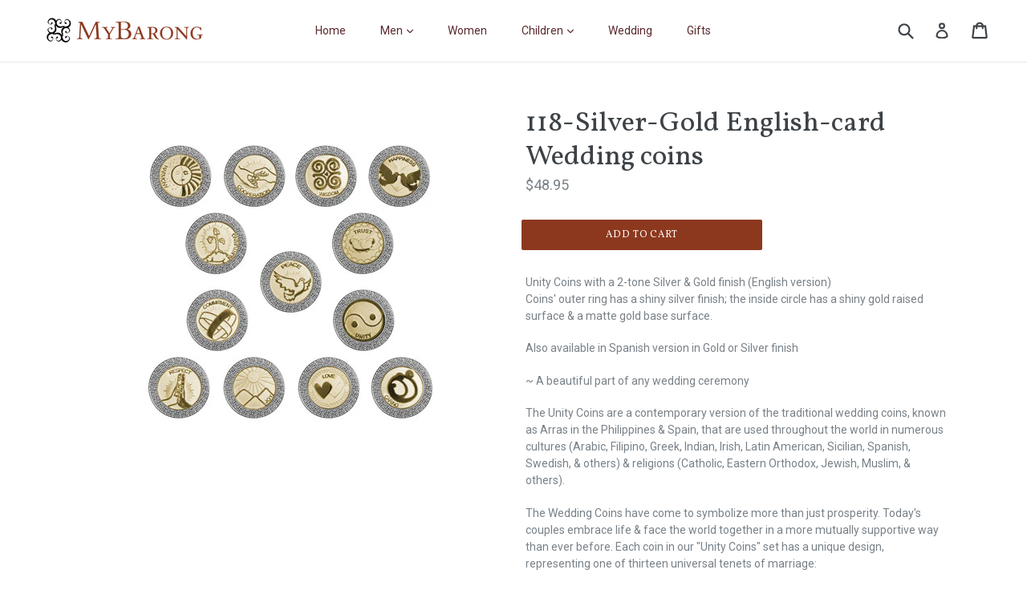

--- FILE ---
content_type: text/html; charset=utf-8
request_url: https://mybarong.com/collections/wedding-accessories-customs-of-the-philippines/products/118-silver-gold-english-card-wedding-coins
body_size: 25970
content:
<!doctype html>
<!--[if IE 9]> <html class="ie9 no-js" lang="en"> <![endif]-->
<!--[if (gt IE 9)|!(IE)]><!--> <html class="no-js" lang="en"> <!--<![endif]-->
<head>
  <meta charset="utf-8">
  <meta http-equiv="X-UA-Compatible" content="IE=edge,chrome=1">
  <meta name="viewport" content="width=device-width,initial-scale=1">
  <meta name="theme-color" content="#8c381e">
  <link rel="canonical" href="https://mybarong.com/products/118-silver-gold-english-card-wedding-coins">

  
    <link rel="shortcut icon" href="//mybarong.com/cdn/shop/files/favicon_32x32.png?v=1613521501" type="image/png">
  

  
  <title>
    118-Silver-Gold English-card Wedding coins
    
    
    
      &ndash; MyBarong
    
  </title>

  
    <meta name="description" content="Unity Coins with a 2-tone Silver &amp;amp; Gold finish (English version) Coins&#39; outer ring has a shiny silver finish; the inside circle has a shiny gold raised surface &amp;amp; a matte gold base surface. Also available in Spanish version in Gold or Silver finish ~ A beautiful part of any wedding ceremony The Unity Coins are a">
  

  <!-- /snippets/social-meta-tags.liquid -->
<meta property="og:site_name" content="MyBarong">
<meta property="og:url" content="https://mybarong.com/products/118-silver-gold-english-card-wedding-coins">
<meta property="og:title" content="118-Silver-Gold English-card Wedding coins">
<meta property="og:type" content="product">
<meta property="og:description" content="Unity Coins with a 2-tone Silver &amp;amp; Gold finish (English version) Coins&#39; outer ring has a shiny silver finish; the inside circle has a shiny gold raised surface &amp;amp; a matte gold base surface. Also available in Spanish version in Gold or Silver finish ~ A beautiful part of any wedding ceremony The Unity Coins are a"><meta property="og:price:amount" content="48.95">
  <meta property="og:price:currency" content="USD"><meta property="og:image" content="http://mybarong.com/cdn/shop/products/118-Silver-Gold_20English-card_1024x1024.jpg?v=1488281131">
<meta property="og:image:secure_url" content="https://mybarong.com/cdn/shop/products/118-Silver-Gold_20English-card_1024x1024.jpg?v=1488281131">

<meta name="twitter:site" content="@">
<meta name="twitter:card" content="summary_large_image">
<meta name="twitter:title" content="118-Silver-Gold English-card Wedding coins">
<meta name="twitter:description" content="Unity Coins with a 2-tone Silver &amp;amp; Gold finish (English version) Coins&#39; outer ring has a shiny silver finish; the inside circle has a shiny gold raised surface &amp;amp; a matte gold base surface. Also available in Spanish version in Gold or Silver finish ~ A beautiful part of any wedding ceremony The Unity Coins are a">


  <link href="//mybarong.com/cdn/shop/t/2/assets/theme.scss.css?v=157322875857116524421674756170" rel="stylesheet" type="text/css" media="all" />
  

  <link href="//fonts.googleapis.com/css?family=Roboto:400,700" rel="stylesheet" type="text/css" media="all" />


  

    <link href="//fonts.googleapis.com/css?family=Vollkorn:400" rel="stylesheet" type="text/css" media="all" />
  



  <script>
    var theme = {
      strings: {
        addToCart: "Add to cart",
        soldOut: "Sold out",
        unavailable: "Unavailable",
        showMore: "Show More",
        showLess: "Show Less"
      },
      moneyFormat: "${{amount}}"
    }

    document.documentElement.className = document.documentElement.className.replace('no-js', 'js');
  </script>

  <!--[if (lte IE 9) ]><script src="//mybarong.com/cdn/shop/t/2/assets/match-media.min.js?v=22265819453975888031502188249" type="text/javascript"></script><![endif]-->

  

  <!--[if (gt IE 9)|!(IE)]><!--><script src="//mybarong.com/cdn/shop/t/2/assets/vendor.js?v=136118274122071307521502188250" defer="defer"></script><!--<![endif]-->
  <!--[if lte IE 9]><script src="//mybarong.com/cdn/shop/t/2/assets/vendor.js?v=136118274122071307521502188250"></script><![endif]-->

  <!--[if (gt IE 9)|!(IE)]><!--><script src="//mybarong.com/cdn/shop/t/2/assets/theme.js?v=48048280297299135481502188249" defer="defer"></script><!--<![endif]-->
  <!--[if lte IE 9]><script src="//mybarong.com/cdn/shop/t/2/assets/theme.js?v=48048280297299135481502188249"></script><![endif]-->

  <script>window.performance && window.performance.mark && window.performance.mark('shopify.content_for_header.start');</script><meta id="shopify-digital-wallet" name="shopify-digital-wallet" content="/17691437/digital_wallets/dialog">
<meta name="shopify-checkout-api-token" content="a844a844c0151b0fbb4829d435e229f3">
<meta id="in-context-paypal-metadata" data-shop-id="17691437" data-venmo-supported="false" data-environment="production" data-locale="en_US" data-paypal-v4="true" data-currency="USD">
<link rel="alternate" type="application/json+oembed" href="https://mybarong.com/products/118-silver-gold-english-card-wedding-coins.oembed">
<script async="async" src="/checkouts/internal/preloads.js?locale=en-US"></script>
<link rel="preconnect" href="https://shop.app" crossorigin="anonymous">
<script async="async" src="https://shop.app/checkouts/internal/preloads.js?locale=en-US&shop_id=17691437" crossorigin="anonymous"></script>
<script id="apple-pay-shop-capabilities" type="application/json">{"shopId":17691437,"countryCode":"US","currencyCode":"USD","merchantCapabilities":["supports3DS"],"merchantId":"gid:\/\/shopify\/Shop\/17691437","merchantName":"MyBarong","requiredBillingContactFields":["postalAddress","email"],"requiredShippingContactFields":["postalAddress","email"],"shippingType":"shipping","supportedNetworks":["visa","masterCard","amex","discover","elo","jcb"],"total":{"type":"pending","label":"MyBarong","amount":"1.00"},"shopifyPaymentsEnabled":true,"supportsSubscriptions":true}</script>
<script id="shopify-features" type="application/json">{"accessToken":"a844a844c0151b0fbb4829d435e229f3","betas":["rich-media-storefront-analytics"],"domain":"mybarong.com","predictiveSearch":true,"shopId":17691437,"locale":"en"}</script>
<script>var Shopify = Shopify || {};
Shopify.shop = "mybarong.myshopify.com";
Shopify.locale = "en";
Shopify.currency = {"active":"USD","rate":"1.0"};
Shopify.country = "US";
Shopify.theme = {"name":"MyBarong Live","id":176045520,"schema_name":"Debut","schema_version":"1.0.1","theme_store_id":null,"role":"main"};
Shopify.theme.handle = "null";
Shopify.theme.style = {"id":null,"handle":null};
Shopify.cdnHost = "mybarong.com/cdn";
Shopify.routes = Shopify.routes || {};
Shopify.routes.root = "/";</script>
<script type="module">!function(o){(o.Shopify=o.Shopify||{}).modules=!0}(window);</script>
<script>!function(o){function n(){var o=[];function n(){o.push(Array.prototype.slice.apply(arguments))}return n.q=o,n}var t=o.Shopify=o.Shopify||{};t.loadFeatures=n(),t.autoloadFeatures=n()}(window);</script>
<script>
  window.ShopifyPay = window.ShopifyPay || {};
  window.ShopifyPay.apiHost = "shop.app\/pay";
  window.ShopifyPay.redirectState = null;
</script>
<script id="shop-js-analytics" type="application/json">{"pageType":"product"}</script>
<script defer="defer" async type="module" src="//mybarong.com/cdn/shopifycloud/shop-js/modules/v2/client.init-shop-cart-sync_C5BV16lS.en.esm.js"></script>
<script defer="defer" async type="module" src="//mybarong.com/cdn/shopifycloud/shop-js/modules/v2/chunk.common_CygWptCX.esm.js"></script>
<script type="module">
  await import("//mybarong.com/cdn/shopifycloud/shop-js/modules/v2/client.init-shop-cart-sync_C5BV16lS.en.esm.js");
await import("//mybarong.com/cdn/shopifycloud/shop-js/modules/v2/chunk.common_CygWptCX.esm.js");

  window.Shopify.SignInWithShop?.initShopCartSync?.({"fedCMEnabled":true,"windoidEnabled":true});

</script>
<script>
  window.Shopify = window.Shopify || {};
  if (!window.Shopify.featureAssets) window.Shopify.featureAssets = {};
  window.Shopify.featureAssets['shop-js'] = {"shop-cart-sync":["modules/v2/client.shop-cart-sync_ZFArdW7E.en.esm.js","modules/v2/chunk.common_CygWptCX.esm.js"],"init-fed-cm":["modules/v2/client.init-fed-cm_CmiC4vf6.en.esm.js","modules/v2/chunk.common_CygWptCX.esm.js"],"shop-button":["modules/v2/client.shop-button_tlx5R9nI.en.esm.js","modules/v2/chunk.common_CygWptCX.esm.js"],"shop-cash-offers":["modules/v2/client.shop-cash-offers_DOA2yAJr.en.esm.js","modules/v2/chunk.common_CygWptCX.esm.js","modules/v2/chunk.modal_D71HUcav.esm.js"],"init-windoid":["modules/v2/client.init-windoid_sURxWdc1.en.esm.js","modules/v2/chunk.common_CygWptCX.esm.js"],"shop-toast-manager":["modules/v2/client.shop-toast-manager_ClPi3nE9.en.esm.js","modules/v2/chunk.common_CygWptCX.esm.js"],"init-shop-email-lookup-coordinator":["modules/v2/client.init-shop-email-lookup-coordinator_B8hsDcYM.en.esm.js","modules/v2/chunk.common_CygWptCX.esm.js"],"init-shop-cart-sync":["modules/v2/client.init-shop-cart-sync_C5BV16lS.en.esm.js","modules/v2/chunk.common_CygWptCX.esm.js"],"avatar":["modules/v2/client.avatar_BTnouDA3.en.esm.js"],"pay-button":["modules/v2/client.pay-button_FdsNuTd3.en.esm.js","modules/v2/chunk.common_CygWptCX.esm.js"],"init-customer-accounts":["modules/v2/client.init-customer-accounts_DxDtT_ad.en.esm.js","modules/v2/client.shop-login-button_C5VAVYt1.en.esm.js","modules/v2/chunk.common_CygWptCX.esm.js","modules/v2/chunk.modal_D71HUcav.esm.js"],"init-shop-for-new-customer-accounts":["modules/v2/client.init-shop-for-new-customer-accounts_ChsxoAhi.en.esm.js","modules/v2/client.shop-login-button_C5VAVYt1.en.esm.js","modules/v2/chunk.common_CygWptCX.esm.js","modules/v2/chunk.modal_D71HUcav.esm.js"],"shop-login-button":["modules/v2/client.shop-login-button_C5VAVYt1.en.esm.js","modules/v2/chunk.common_CygWptCX.esm.js","modules/v2/chunk.modal_D71HUcav.esm.js"],"init-customer-accounts-sign-up":["modules/v2/client.init-customer-accounts-sign-up_CPSyQ0Tj.en.esm.js","modules/v2/client.shop-login-button_C5VAVYt1.en.esm.js","modules/v2/chunk.common_CygWptCX.esm.js","modules/v2/chunk.modal_D71HUcav.esm.js"],"shop-follow-button":["modules/v2/client.shop-follow-button_Cva4Ekp9.en.esm.js","modules/v2/chunk.common_CygWptCX.esm.js","modules/v2/chunk.modal_D71HUcav.esm.js"],"checkout-modal":["modules/v2/client.checkout-modal_BPM8l0SH.en.esm.js","modules/v2/chunk.common_CygWptCX.esm.js","modules/v2/chunk.modal_D71HUcav.esm.js"],"lead-capture":["modules/v2/client.lead-capture_Bi8yE_yS.en.esm.js","modules/v2/chunk.common_CygWptCX.esm.js","modules/v2/chunk.modal_D71HUcav.esm.js"],"shop-login":["modules/v2/client.shop-login_D6lNrXab.en.esm.js","modules/v2/chunk.common_CygWptCX.esm.js","modules/v2/chunk.modal_D71HUcav.esm.js"],"payment-terms":["modules/v2/client.payment-terms_CZxnsJam.en.esm.js","modules/v2/chunk.common_CygWptCX.esm.js","modules/v2/chunk.modal_D71HUcav.esm.js"]};
</script>
<script>(function() {
  var isLoaded = false;
  function asyncLoad() {
    if (isLoaded) return;
    isLoaded = true;
    var urls = ["https:\/\/cdn.hextom.com\/js\/quickannouncementbar.js?shop=mybarong.myshopify.com"];
    for (var i = 0; i < urls.length; i++) {
      var s = document.createElement('script');
      s.type = 'text/javascript';
      s.async = true;
      s.src = urls[i];
      var x = document.getElementsByTagName('script')[0];
      x.parentNode.insertBefore(s, x);
    }
  };
  if(window.attachEvent) {
    window.attachEvent('onload', asyncLoad);
  } else {
    window.addEventListener('load', asyncLoad, false);
  }
})();</script>
<script id="__st">var __st={"a":17691437,"offset":-28800,"reqid":"b9707068-21dd-4af4-8304-b1e779efbdec-1768615267","pageurl":"mybarong.com\/collections\/wedding-accessories-customs-of-the-philippines\/products\/118-silver-gold-english-card-wedding-coins","u":"cdd16c0257e6","p":"product","rtyp":"product","rid":8421512464};</script>
<script>window.ShopifyPaypalV4VisibilityTracking = true;</script>
<script id="captcha-bootstrap">!function(){'use strict';const t='contact',e='account',n='new_comment',o=[[t,t],['blogs',n],['comments',n],[t,'customer']],c=[[e,'customer_login'],[e,'guest_login'],[e,'recover_customer_password'],[e,'create_customer']],r=t=>t.map((([t,e])=>`form[action*='/${t}']:not([data-nocaptcha='true']) input[name='form_type'][value='${e}']`)).join(','),a=t=>()=>t?[...document.querySelectorAll(t)].map((t=>t.form)):[];function s(){const t=[...o],e=r(t);return a(e)}const i='password',u='form_key',d=['recaptcha-v3-token','g-recaptcha-response','h-captcha-response',i],f=()=>{try{return window.sessionStorage}catch{return}},m='__shopify_v',_=t=>t.elements[u];function p(t,e,n=!1){try{const o=window.sessionStorage,c=JSON.parse(o.getItem(e)),{data:r}=function(t){const{data:e,action:n}=t;return t[m]||n?{data:e,action:n}:{data:t,action:n}}(c);for(const[e,n]of Object.entries(r))t.elements[e]&&(t.elements[e].value=n);n&&o.removeItem(e)}catch(o){console.error('form repopulation failed',{error:o})}}const l='form_type',E='cptcha';function T(t){t.dataset[E]=!0}const w=window,h=w.document,L='Shopify',v='ce_forms',y='captcha';let A=!1;((t,e)=>{const n=(g='f06e6c50-85a8-45c8-87d0-21a2b65856fe',I='https://cdn.shopify.com/shopifycloud/storefront-forms-hcaptcha/ce_storefront_forms_captcha_hcaptcha.v1.5.2.iife.js',D={infoText:'Protected by hCaptcha',privacyText:'Privacy',termsText:'Terms'},(t,e,n)=>{const o=w[L][v],c=o.bindForm;if(c)return c(t,g,e,D).then(n);var r;o.q.push([[t,g,e,D],n]),r=I,A||(h.body.append(Object.assign(h.createElement('script'),{id:'captcha-provider',async:!0,src:r})),A=!0)});var g,I,D;w[L]=w[L]||{},w[L][v]=w[L][v]||{},w[L][v].q=[],w[L][y]=w[L][y]||{},w[L][y].protect=function(t,e){n(t,void 0,e),T(t)},Object.freeze(w[L][y]),function(t,e,n,w,h,L){const[v,y,A,g]=function(t,e,n){const i=e?o:[],u=t?c:[],d=[...i,...u],f=r(d),m=r(i),_=r(d.filter((([t,e])=>n.includes(e))));return[a(f),a(m),a(_),s()]}(w,h,L),I=t=>{const e=t.target;return e instanceof HTMLFormElement?e:e&&e.form},D=t=>v().includes(t);t.addEventListener('submit',(t=>{const e=I(t);if(!e)return;const n=D(e)&&!e.dataset.hcaptchaBound&&!e.dataset.recaptchaBound,o=_(e),c=g().includes(e)&&(!o||!o.value);(n||c)&&t.preventDefault(),c&&!n&&(function(t){try{if(!f())return;!function(t){const e=f();if(!e)return;const n=_(t);if(!n)return;const o=n.value;o&&e.removeItem(o)}(t);const e=Array.from(Array(32),(()=>Math.random().toString(36)[2])).join('');!function(t,e){_(t)||t.append(Object.assign(document.createElement('input'),{type:'hidden',name:u})),t.elements[u].value=e}(t,e),function(t,e){const n=f();if(!n)return;const o=[...t.querySelectorAll(`input[type='${i}']`)].map((({name:t})=>t)),c=[...d,...o],r={};for(const[a,s]of new FormData(t).entries())c.includes(a)||(r[a]=s);n.setItem(e,JSON.stringify({[m]:1,action:t.action,data:r}))}(t,e)}catch(e){console.error('failed to persist form',e)}}(e),e.submit())}));const S=(t,e)=>{t&&!t.dataset[E]&&(n(t,e.some((e=>e===t))),T(t))};for(const o of['focusin','change'])t.addEventListener(o,(t=>{const e=I(t);D(e)&&S(e,y())}));const B=e.get('form_key'),M=e.get(l),P=B&&M;t.addEventListener('DOMContentLoaded',(()=>{const t=y();if(P)for(const e of t)e.elements[l].value===M&&p(e,B);[...new Set([...A(),...v().filter((t=>'true'===t.dataset.shopifyCaptcha))])].forEach((e=>S(e,t)))}))}(h,new URLSearchParams(w.location.search),n,t,e,['guest_login'])})(!0,!0)}();</script>
<script integrity="sha256-4kQ18oKyAcykRKYeNunJcIwy7WH5gtpwJnB7kiuLZ1E=" data-source-attribution="shopify.loadfeatures" defer="defer" src="//mybarong.com/cdn/shopifycloud/storefront/assets/storefront/load_feature-a0a9edcb.js" crossorigin="anonymous"></script>
<script crossorigin="anonymous" defer="defer" src="//mybarong.com/cdn/shopifycloud/storefront/assets/shopify_pay/storefront-65b4c6d7.js?v=20250812"></script>
<script data-source-attribution="shopify.dynamic_checkout.dynamic.init">var Shopify=Shopify||{};Shopify.PaymentButton=Shopify.PaymentButton||{isStorefrontPortableWallets:!0,init:function(){window.Shopify.PaymentButton.init=function(){};var t=document.createElement("script");t.src="https://mybarong.com/cdn/shopifycloud/portable-wallets/latest/portable-wallets.en.js",t.type="module",document.head.appendChild(t)}};
</script>
<script data-source-attribution="shopify.dynamic_checkout.buyer_consent">
  function portableWalletsHideBuyerConsent(e){var t=document.getElementById("shopify-buyer-consent"),n=document.getElementById("shopify-subscription-policy-button");t&&n&&(t.classList.add("hidden"),t.setAttribute("aria-hidden","true"),n.removeEventListener("click",e))}function portableWalletsShowBuyerConsent(e){var t=document.getElementById("shopify-buyer-consent"),n=document.getElementById("shopify-subscription-policy-button");t&&n&&(t.classList.remove("hidden"),t.removeAttribute("aria-hidden"),n.addEventListener("click",e))}window.Shopify?.PaymentButton&&(window.Shopify.PaymentButton.hideBuyerConsent=portableWalletsHideBuyerConsent,window.Shopify.PaymentButton.showBuyerConsent=portableWalletsShowBuyerConsent);
</script>
<script data-source-attribution="shopify.dynamic_checkout.cart.bootstrap">document.addEventListener("DOMContentLoaded",(function(){function t(){return document.querySelector("shopify-accelerated-checkout-cart, shopify-accelerated-checkout")}if(t())Shopify.PaymentButton.init();else{new MutationObserver((function(e,n){t()&&(Shopify.PaymentButton.init(),n.disconnect())})).observe(document.body,{childList:!0,subtree:!0})}}));
</script>
<link id="shopify-accelerated-checkout-styles" rel="stylesheet" media="screen" href="https://mybarong.com/cdn/shopifycloud/portable-wallets/latest/accelerated-checkout-backwards-compat.css" crossorigin="anonymous">
<style id="shopify-accelerated-checkout-cart">
        #shopify-buyer-consent {
  margin-top: 1em;
  display: inline-block;
  width: 100%;
}

#shopify-buyer-consent.hidden {
  display: none;
}

#shopify-subscription-policy-button {
  background: none;
  border: none;
  padding: 0;
  text-decoration: underline;
  font-size: inherit;
  cursor: pointer;
}

#shopify-subscription-policy-button::before {
  box-shadow: none;
}

      </style>

<script>window.performance && window.performance.mark && window.performance.mark('shopify.content_for_header.end');</script>

<script>
    window.BOLD = window.BOLD || {};
    window.BOLD.options = {settings: {v1_variant_mode : true, hybrid_fix_auto_insert_inputs: true}};
</script>
<script>
          var currentScript = document.currentScript || document.scripts[document.scripts.length - 1];
          var boldVariantIds =[30467723472];
          var boldProductHandle ="118-silver-gold-english-card-wedding-coins";
          var BOLD = BOLD || {};
          BOLD.products = BOLD.products || {};
          BOLD.variant_lookup = BOLD.variant_lookup || {};
          if (window.BOLD && !BOLD.common) {
              BOLD.common = BOLD.common || {};
              BOLD.common.Shopify = BOLD.common.Shopify || {};
              window.BOLD.common.Shopify.products = window.BOLD.common.Shopify.products || {};
              window.BOLD.common.Shopify.variants = window.BOLD.common.Shopify.variants || {};
              window.BOLD.common.Shopify.handles = window.BOLD.common.Shopify.handles || {};
              window.BOLD.common.Shopify.saveProduct = function (handle, product) {
                  if (typeof handle === 'string' && typeof window.BOLD.common.Shopify.products[handle] === 'undefined') {
                      if (typeof product === 'number') {
                          window.BOLD.common.Shopify.handles[product] = handle;
                          product = { id: product };
                      }
                      window.BOLD.common.Shopify.products[handle] = product;
                  }
              };
              window.BOLD.common.Shopify.saveVariant = function (variant_id, variant) {
                  if (typeof variant_id === 'number' && typeof window.BOLD.common.Shopify.variants[variant_id] === 'undefined') {
                      window.BOLD.common.Shopify.variants[variant_id] = variant;
                  }
              };
          }

          for (var boldIndex = 0; boldIndex < boldVariantIds.length; boldIndex = boldIndex + 1) {
            BOLD.variant_lookup[boldVariantIds[boldIndex]] = boldProductHandle;
          }

          BOLD.products[boldProductHandle] ={
    "id":8421512464,
    "title":"118-Silver-Gold English-card Wedding coins","handle":"118-silver-gold-english-card-wedding-coins",
    "description":"\u003cp\u003eUnity Coins with a 2-tone Silver \u0026amp; Gold finish (English version)\u003cbr\u003e Coins' outer ring has a shiny silver finish; the inside circle has a shiny gold raised surface \u0026amp; a matte gold base surface.\u003c\/p\u003e\n\u003cp\u003eAlso available in Spanish version in Gold or Silver finish\u003c\/p\u003e\n\u003cp\u003e~ A beautiful part of any wedding ceremony\u003c\/p\u003e\n\u003cp\u003eThe Unity Coins are a contemporary version of the traditional wedding coins, known as Arras in the Philippines \u0026amp; Spain, that are used throughout the world in numerous cultures (Arabic, Filipino, Greek, Indian, Irish, Latin American, Sicilian, Spanish, Swedish, \u0026amp; others) \u0026amp; religions (Catholic, Eastern Orthodox, Jewish, Muslim, \u0026amp; others).\u003c\/p\u003e\n\u003cp\u003eThe Wedding Coins have come to symbolize more than just prosperity. Today's couples embrace life \u0026amp; face the world together in a more mutually supportive way than ever before. Each coin in our \"Unity Coins\" set has a unique design, representing one of thirteen universal tenets of marriage:\u003c\/p\u003e\n\u003cp\u003e\u003cstrong\u003e ~:~ Love ~:~ Trust ~:~ Commitment ~:~ Respect ~:~ Joy ~:~ Happiness ~:~ Harmony ~:~ Wisdom ~:~ Unity ~:~ Nurturing ~:~ Caring ~:~ Cooperation ~:~ Peace ~:~\u003c\/strong\u003e\u003c\/p\u003e\n\u003cp\u003eThe symbolic use of coins in a wedding ceremony is a tradition in many different religions, cultures \u0026amp; countries. The \"Unity Coins\" designs have influences from all over the world, including the \"Celtic Marriage Knot\" (which is on the backside of each coin), the Adinkra (Asante people of Ghana and Ivory Coast) symbol for Wisdom, \u0026amp; the Chinese \"Yin \u0026amp; Yang,\" to name a few.\u003c\/p\u003e\n\u003cp\u003eThe designs are non-denominational \u0026amp; celebrate the universal tenets of an enduring marriage.\u003c\/p\u003e\n\u003cp\u003eCoin size: 30mm diameter (half-dollar size)\u003c\/p\u003e\n\u003cp\u003eThis coin set is comes in a protective plastic package. \u003ca href=\"product_info.php?products_id=325\"\u003eKeepsake box\u003c\/a\u003e is not included.\u003c\/p\u003e",
    "published_at":"2017-02-28T03:25:30",
    "created_at":"2017-02-28T03:25:31",
    "vendor":"MyBarong",
    "type":"Wedding Accessories \u0026 Customs of the Philippines",
    "tags":[],
    "price":4895,
    "price_min":4895,
    "price_max":4895,
    "price_varies":false,
    "compare_at_price":null,
    "compare_at_price_min":0,
    "compare_at_price_max":0,
    "compare_at_price_varies":false,
    "all_variant_ids":[30467723472],
    "variants":[{"id":30467723472,"title":"Default Title","option1":"Default Title","option2":null,"option3":null,"sku":"5009045786","requires_shipping":true,"taxable":true,"featured_image":null,"available":true,"name":"118-Silver-Gold English-card Wedding coins","public_title":null,"options":["Default Title"],"price":4895,"weight":454,"compare_at_price":null,"inventory_quantity":58,"inventory_management":"shopify","inventory_policy":"deny","barcode":"","requires_selling_plan":false,"selling_plan_allocations":[]}],
    "available":null,"images":["\/\/mybarong.com\/cdn\/shop\/products\/118-Silver-Gold_20English-card.jpg?v=1488281131"],"featured_image":"\/\/mybarong.com\/cdn\/shop\/products\/118-Silver-Gold_20English-card.jpg?v=1488281131",
    "options":["Title"],
    "url":"\/products\/118-silver-gold-english-card-wedding-coins"};var boldCSPMetafields = {};
          var boldTempProduct ={"id":8421512464,"title":"118-Silver-Gold English-card Wedding coins","handle":"118-silver-gold-english-card-wedding-coins","description":"\u003cp\u003eUnity Coins with a 2-tone Silver \u0026amp; Gold finish (English version)\u003cbr\u003e Coins' outer ring has a shiny silver finish; the inside circle has a shiny gold raised surface \u0026amp; a matte gold base surface.\u003c\/p\u003e\n\u003cp\u003eAlso available in Spanish version in Gold or Silver finish\u003c\/p\u003e\n\u003cp\u003e~ A beautiful part of any wedding ceremony\u003c\/p\u003e\n\u003cp\u003eThe Unity Coins are a contemporary version of the traditional wedding coins, known as Arras in the Philippines \u0026amp; Spain, that are used throughout the world in numerous cultures (Arabic, Filipino, Greek, Indian, Irish, Latin American, Sicilian, Spanish, Swedish, \u0026amp; others) \u0026amp; religions (Catholic, Eastern Orthodox, Jewish, Muslim, \u0026amp; others).\u003c\/p\u003e\n\u003cp\u003eThe Wedding Coins have come to symbolize more than just prosperity. Today's couples embrace life \u0026amp; face the world together in a more mutually supportive way than ever before. Each coin in our \"Unity Coins\" set has a unique design, representing one of thirteen universal tenets of marriage:\u003c\/p\u003e\n\u003cp\u003e\u003cstrong\u003e ~:~ Love ~:~ Trust ~:~ Commitment ~:~ Respect ~:~ Joy ~:~ Happiness ~:~ Harmony ~:~ Wisdom ~:~ Unity ~:~ Nurturing ~:~ Caring ~:~ Cooperation ~:~ Peace ~:~\u003c\/strong\u003e\u003c\/p\u003e\n\u003cp\u003eThe symbolic use of coins in a wedding ceremony is a tradition in many different religions, cultures \u0026amp; countries. The \"Unity Coins\" designs have influences from all over the world, including the \"Celtic Marriage Knot\" (which is on the backside of each coin), the Adinkra (Asante people of Ghana and Ivory Coast) symbol for Wisdom, \u0026amp; the Chinese \"Yin \u0026amp; Yang,\" to name a few.\u003c\/p\u003e\n\u003cp\u003eThe designs are non-denominational \u0026amp; celebrate the universal tenets of an enduring marriage.\u003c\/p\u003e\n\u003cp\u003eCoin size: 30mm diameter (half-dollar size)\u003c\/p\u003e\n\u003cp\u003eThis coin set is comes in a protective plastic package. \u003ca href=\"product_info.php?products_id=325\"\u003eKeepsake box\u003c\/a\u003e is not included.\u003c\/p\u003e","published_at":"2017-02-28T03:25:30-08:00","created_at":"2017-02-28T03:25:31-08:00","vendor":"MyBarong","type":"Wedding Accessories \u0026 Customs of the Philippines","tags":[],"price":4895,"price_min":4895,"price_max":4895,"available":true,"price_varies":false,"compare_at_price":null,"compare_at_price_min":0,"compare_at_price_max":0,"compare_at_price_varies":false,"variants":[{"id":30467723472,"title":"Default Title","option1":"Default Title","option2":null,"option3":null,"sku":"5009045786","requires_shipping":true,"taxable":true,"featured_image":null,"available":true,"name":"118-Silver-Gold English-card Wedding coins","public_title":null,"options":["Default Title"],"price":4895,"weight":454,"compare_at_price":null,"inventory_quantity":58,"inventory_management":"shopify","inventory_policy":"deny","barcode":"","requires_selling_plan":false,"selling_plan_allocations":[]}],"images":["\/\/mybarong.com\/cdn\/shop\/products\/118-Silver-Gold_20English-card.jpg?v=1488281131"],"featured_image":"\/\/mybarong.com\/cdn\/shop\/products\/118-Silver-Gold_20English-card.jpg?v=1488281131","options":["Title"],"media":[{"alt":"118-Silver-Gold English-card Wedding coins","id":106078109789,"position":1,"preview_image":{"aspect_ratio":0.791,"height":460,"width":364,"src":"\/\/mybarong.com\/cdn\/shop\/products\/118-Silver-Gold_20English-card.jpg?v=1488281131"},"aspect_ratio":0.791,"height":460,"media_type":"image","src":"\/\/mybarong.com\/cdn\/shop\/products\/118-Silver-Gold_20English-card.jpg?v=1488281131","width":364}],"requires_selling_plan":false,"selling_plan_groups":[],"content":"\u003cp\u003eUnity Coins with a 2-tone Silver \u0026amp; Gold finish (English version)\u003cbr\u003e Coins' outer ring has a shiny silver finish; the inside circle has a shiny gold raised surface \u0026amp; a matte gold base surface.\u003c\/p\u003e\n\u003cp\u003eAlso available in Spanish version in Gold or Silver finish\u003c\/p\u003e\n\u003cp\u003e~ A beautiful part of any wedding ceremony\u003c\/p\u003e\n\u003cp\u003eThe Unity Coins are a contemporary version of the traditional wedding coins, known as Arras in the Philippines \u0026amp; Spain, that are used throughout the world in numerous cultures (Arabic, Filipino, Greek, Indian, Irish, Latin American, Sicilian, Spanish, Swedish, \u0026amp; others) \u0026amp; religions (Catholic, Eastern Orthodox, Jewish, Muslim, \u0026amp; others).\u003c\/p\u003e\n\u003cp\u003eThe Wedding Coins have come to symbolize more than just prosperity. Today's couples embrace life \u0026amp; face the world together in a more mutually supportive way than ever before. Each coin in our \"Unity Coins\" set has a unique design, representing one of thirteen universal tenets of marriage:\u003c\/p\u003e\n\u003cp\u003e\u003cstrong\u003e ~:~ Love ~:~ Trust ~:~ Commitment ~:~ Respect ~:~ Joy ~:~ Happiness ~:~ Harmony ~:~ Wisdom ~:~ Unity ~:~ Nurturing ~:~ Caring ~:~ Cooperation ~:~ Peace ~:~\u003c\/strong\u003e\u003c\/p\u003e\n\u003cp\u003eThe symbolic use of coins in a wedding ceremony is a tradition in many different religions, cultures \u0026amp; countries. The \"Unity Coins\" designs have influences from all over the world, including the \"Celtic Marriage Knot\" (which is on the backside of each coin), the Adinkra (Asante people of Ghana and Ivory Coast) symbol for Wisdom, \u0026amp; the Chinese \"Yin \u0026amp; Yang,\" to name a few.\u003c\/p\u003e\n\u003cp\u003eThe designs are non-denominational \u0026amp; celebrate the universal tenets of an enduring marriage.\u003c\/p\u003e\n\u003cp\u003eCoin size: 30mm diameter (half-dollar size)\u003c\/p\u003e\n\u003cp\u003eThis coin set is comes in a protective plastic package. \u003ca href=\"product_info.php?products_id=325\"\u003eKeepsake box\u003c\/a\u003e is not included.\u003c\/p\u003e"};
          var bold_rp =[{}];
          if(boldTempProduct){
            window.BOLD.common.Shopify.saveProduct(boldTempProduct.handle, boldTempProduct.id);
            for (var boldIndex = 0; boldTempProduct && boldIndex < boldTempProduct.variants.length; boldIndex = boldIndex + 1){
              var rp_group_id = bold_rp[boldIndex].rp_group_id ? '' + bold_rp[boldIndex].rp_group_id : '';
              window.BOLD.common.Shopify.saveVariant(
                  boldTempProduct.variants[boldIndex].id,
                  {
                    product_id: boldTempProduct.id,
                    product_handle: boldTempProduct.handle,
                    price: boldTempProduct.variants[boldIndex].price,
                    group_id: rp_group_id,
                    csp_metafield: boldCSPMetafields[boldTempProduct.variants[boldIndex].id]
                  }
              );
            }
          }

          currentScript.parentNode.removeChild(currentScript);
        </script>

<script>window.BOLD = window.BOLD || {};
    window.BOLD.common = window.BOLD.common || {};
    window.BOLD.common.Shopify = window.BOLD.common.Shopify || {};
    window.BOLD.common.Shopify.shop = {
      domain: 'mybarong.com',
      permanent_domain: 'mybarong.myshopify.com',
      url: 'https://mybarong.com',
      secure_url: 'https://mybarong.com',
      money_format: "${{amount}}",
      currency: "USD"
    };
    window.BOLD.common.Shopify.customer = {
      id: null,
      tags: null,
    };
    window.BOLD.common.Shopify.cart = {"note":null,"attributes":{},"original_total_price":0,"total_price":0,"total_discount":0,"total_weight":0.0,"item_count":0,"items":[],"requires_shipping":false,"currency":"USD","items_subtotal_price":0,"cart_level_discount_applications":[],"checkout_charge_amount":0};
    window.BOLD.common.template = 'product';window.BOLD.common.Shopify.formatMoney = function(money, format) {
        function n(t, e) {
            return "undefined" == typeof t ? e : t
        }
        function r(t, e, r, i) {
            if (e = n(e, 2),
                r = n(r, ","),
                i = n(i, "."),
            isNaN(t) || null == t)
                return 0;
            t = (t / 100).toFixed(e);
            var o = t.split(".")
                , a = o[0].replace(/(\d)(?=(\d\d\d)+(?!\d))/g, "$1" + r)
                , s = o[1] ? i + o[1] : "";
            return a + s
        }
        "string" == typeof money && (money = money.replace(".", ""));
        var i = ""
            , o = /\{\{\s*(\w+)\s*\}\}/
            , a = format || window.BOLD.common.Shopify.shop.money_format || window.Shopify.money_format || "$ {{ amount }}";
        switch (a.match(o)[1]) {
            case "amount":
                i = r(money, 2, ",", ".");
                break;
            case "amount_no_decimals":
                i = r(money, 0, ",", ".");
                break;
            case "amount_with_comma_separator":
                i = r(money, 2, ".", ",");
                break;
            case "amount_no_decimals_with_comma_separator":
                i = r(money, 0, ".", ",");
                break;
            case "amount_with_space_separator":
                i = r(money, 2, " ", ",");
                break;
            case "amount_no_decimals_with_space_separator":
                i = r(money, 0, " ", ",");
                break;
            case "amount_with_apostrophe_separator":
                i = r(money, 2, "'", ".");
                break;
        }
        return a.replace(o, i);
    };
    window.BOLD.common.Shopify.saveProduct = function (handle, product) {
      if (typeof handle === 'string' && typeof window.BOLD.common.Shopify.products[handle] === 'undefined') {
        if (typeof product === 'number') {
          window.BOLD.common.Shopify.handles[product] = handle;
          product = { id: product };
        }
        window.BOLD.common.Shopify.products[handle] = product;
      }
    };
    window.BOLD.common.Shopify.saveVariant = function (variant_id, variant) {
      if (typeof variant_id === 'number' && typeof window.BOLD.common.Shopify.variants[variant_id] === 'undefined') {
        window.BOLD.common.Shopify.variants[variant_id] = variant;
      }
    };window.BOLD.common.Shopify.products = window.BOLD.common.Shopify.products || {};
    window.BOLD.common.Shopify.variants = window.BOLD.common.Shopify.variants || {};
    window.BOLD.common.Shopify.handles = window.BOLD.common.Shopify.handles || {};window.BOLD.common.Shopify.handle = "118-silver-gold-english-card-wedding-coins"
window.BOLD.common.Shopify.saveProduct("118-silver-gold-english-card-wedding-coins", 8421512464);window.BOLD.common.Shopify.saveVariant(30467723472, { product_id: 8421512464, product_handle: "118-silver-gold-english-card-wedding-coins", price: 4895, group_id: '', csp_metafield: {}});window.BOLD.apps_installed = {"Product Options":2} || {};window.BOLD.common.Shopify.saveProduct("100789-ivory-wedding-couples-veil", 8421509456);window.BOLD.common.Shopify.saveVariant(30467623504, { product_id: 8421509456, product_handle: "100789-ivory-wedding-couples-veil", price: 2495, group_id: '', csp_metafield: {}});window.BOLD.common.Shopify.saveProduct("100790-ivory-wedding-couples-cord", 8421509648);window.BOLD.common.Shopify.saveVariant(30467630096, { product_id: 8421509648, product_handle: "100790-ivory-wedding-couples-cord", price: 1095, group_id: '', csp_metafield: {}});window.BOLD.common.Shopify.saveProduct("100657-white-wedding-couples-veil", 8421507088);window.BOLD.common.Shopify.saveVariant(30467546384, { product_id: 8421507088, product_handle: "100657-white-wedding-couples-veil", price: 2495, group_id: '', csp_metafield: {}});window.BOLD.common.Shopify.saveProduct("100361-white-wedding-couples-cord", 8421498704);window.BOLD.common.Shopify.saveVariant(30467314960, { product_id: 8421498704, product_handle: "100361-white-wedding-couples-cord", price: 1595, group_id: '', csp_metafield: {}});window.BOLD.common.Shopify.saveProduct("118-silver-gold-english-card-wedding-coins", 8421512464);window.BOLD.common.Shopify.saveVariant(30467723472, { product_id: 8421512464, product_handle: "118-silver-gold-english-card-wedding-coins", price: 4895, group_id: '', csp_metafield: {}});window.BOLD.common.Shopify.saveProduct("103-gold-english-card-wedding-coins", 8421511056);window.BOLD.common.Shopify.saveVariant(30467669520, { product_id: 8421511056, product_handle: "103-gold-english-card-wedding-coins", price: 4595, group_id: '', csp_metafield: {}});window.BOLD.common.Shopify.saveProduct("705-001-120-wedding-couples-cord", 8421514576);window.BOLD.common.Shopify.saveVariant(30467794576, { product_id: 8421514576, product_handle: "705-001-120-wedding-couples-cord", price: 1095, group_id: '', csp_metafield: {}});window.BOLD.common.Shopify.saveProduct("100655-white-wedding-couples-veil", 8421506896);window.BOLD.common.Shopify.saveVariant(30467542032, { product_id: 8421506896, product_handle: "100655-white-wedding-couples-veil", price: 2995, group_id: '', csp_metafield: {}});window.BOLD.common.Shopify.saveProduct("unity-coins-keepsake-box-wedding-coins-box", 8421600720);window.BOLD.common.Shopify.saveVariant(30470809808, { product_id: 8421600720, product_handle: "unity-coins-keepsake-box-wedding-coins-box", price: 1295, group_id: '', csp_metafield: {}});window.BOLD.common.Shopify.saveProduct("100389-white-wedding-rings-pillow", 8421499472);window.BOLD.common.Shopify.saveVariant(30467323344, { product_id: 8421499472, product_handle: "100389-white-wedding-rings-pillow", price: 2495, group_id: '', csp_metafield: {}});window.BOLD.common.Shopify.saveProduct("104-silver-english-card-wedding-coins", 8421511376);window.BOLD.common.Shopify.saveVariant(30467676240, { product_id: 8421511376, product_handle: "104-silver-english-card-wedding-coins", price: 4595, group_id: '', csp_metafield: {}});window.BOLD.common.Shopify.saveProduct("100394-white-wedding-flower-basket", 8421500560);window.BOLD.common.Shopify.saveVariant(30467344912, { product_id: 8421500560, product_handle: "100394-white-wedding-flower-basket", price: 2995, group_id: '', csp_metafield: {}});window.BOLD.common.Shopify.saveProduct("105-gold-spanish-card-wedding-coins", 8421511760);window.BOLD.common.Shopify.saveVariant(30467692624, { product_id: 8421511760, product_handle: "105-gold-spanish-card-wedding-coins", price: 4695, group_id: '', csp_metafield: {}});window.BOLD.common.Shopify.saveProduct("106-silver-spanish-card-wedding-coins", 8421511888);window.BOLD.common.Shopify.saveVariant(30467703504, { product_id: 8421511888, product_handle: "106-silver-spanish-card-wedding-coins", price: 4695, group_id: '', csp_metafield: {}});window.BOLD.common.Shopify.saveProduct("100390-white-wedding-coins-pillow", 8421499664);window.BOLD.common.Shopify.saveVariant(30467326480, { product_id: 8421499664, product_handle: "100390-white-wedding-coins-pillow", price: 2495, group_id: '', csp_metafield: {}});window.BOLD.common.Shopify.metafields = window.BOLD.common.Shopify.metafields || {};window.BOLD.common.Shopify.metafields["bold_rp"] = {};window.BOLD.common.Shopify.metafields["bold_csp_defaults"] = {};window.BOLD.common.cacheParams = window.BOLD.common.cacheParams || {};
</script>

<script>
    window.BOLD.common.cacheParams.options = 1768470934;
</script>
<link href="//mybarong.com/cdn/shop/t/2/assets/bold-options.css?v=123160307633435409531539832444" rel="stylesheet" type="text/css" media="all" />
<script defer src="https://options.shopapps.site/js/options.js"></script><link href="https://monorail-edge.shopifysvc.com" rel="dns-prefetch">
<script>(function(){if ("sendBeacon" in navigator && "performance" in window) {try {var session_token_from_headers = performance.getEntriesByType('navigation')[0].serverTiming.find(x => x.name == '_s').description;} catch {var session_token_from_headers = undefined;}var session_cookie_matches = document.cookie.match(/_shopify_s=([^;]*)/);var session_token_from_cookie = session_cookie_matches && session_cookie_matches.length === 2 ? session_cookie_matches[1] : "";var session_token = session_token_from_headers || session_token_from_cookie || "";function handle_abandonment_event(e) {var entries = performance.getEntries().filter(function(entry) {return /monorail-edge.shopifysvc.com/.test(entry.name);});if (!window.abandonment_tracked && entries.length === 0) {window.abandonment_tracked = true;var currentMs = Date.now();var navigation_start = performance.timing.navigationStart;var payload = {shop_id: 17691437,url: window.location.href,navigation_start,duration: currentMs - navigation_start,session_token,page_type: "product"};window.navigator.sendBeacon("https://monorail-edge.shopifysvc.com/v1/produce", JSON.stringify({schema_id: "online_store_buyer_site_abandonment/1.1",payload: payload,metadata: {event_created_at_ms: currentMs,event_sent_at_ms: currentMs}}));}}window.addEventListener('pagehide', handle_abandonment_event);}}());</script>
<script id="web-pixels-manager-setup">(function e(e,d,r,n,o){if(void 0===o&&(o={}),!Boolean(null===(a=null===(i=window.Shopify)||void 0===i?void 0:i.analytics)||void 0===a?void 0:a.replayQueue)){var i,a;window.Shopify=window.Shopify||{};var t=window.Shopify;t.analytics=t.analytics||{};var s=t.analytics;s.replayQueue=[],s.publish=function(e,d,r){return s.replayQueue.push([e,d,r]),!0};try{self.performance.mark("wpm:start")}catch(e){}var l=function(){var e={modern:/Edge?\/(1{2}[4-9]|1[2-9]\d|[2-9]\d{2}|\d{4,})\.\d+(\.\d+|)|Firefox\/(1{2}[4-9]|1[2-9]\d|[2-9]\d{2}|\d{4,})\.\d+(\.\d+|)|Chrom(ium|e)\/(9{2}|\d{3,})\.\d+(\.\d+|)|(Maci|X1{2}).+ Version\/(15\.\d+|(1[6-9]|[2-9]\d|\d{3,})\.\d+)([,.]\d+|)( \(\w+\)|)( Mobile\/\w+|) Safari\/|Chrome.+OPR\/(9{2}|\d{3,})\.\d+\.\d+|(CPU[ +]OS|iPhone[ +]OS|CPU[ +]iPhone|CPU IPhone OS|CPU iPad OS)[ +]+(15[._]\d+|(1[6-9]|[2-9]\d|\d{3,})[._]\d+)([._]\d+|)|Android:?[ /-](13[3-9]|1[4-9]\d|[2-9]\d{2}|\d{4,})(\.\d+|)(\.\d+|)|Android.+Firefox\/(13[5-9]|1[4-9]\d|[2-9]\d{2}|\d{4,})\.\d+(\.\d+|)|Android.+Chrom(ium|e)\/(13[3-9]|1[4-9]\d|[2-9]\d{2}|\d{4,})\.\d+(\.\d+|)|SamsungBrowser\/([2-9]\d|\d{3,})\.\d+/,legacy:/Edge?\/(1[6-9]|[2-9]\d|\d{3,})\.\d+(\.\d+|)|Firefox\/(5[4-9]|[6-9]\d|\d{3,})\.\d+(\.\d+|)|Chrom(ium|e)\/(5[1-9]|[6-9]\d|\d{3,})\.\d+(\.\d+|)([\d.]+$|.*Safari\/(?![\d.]+ Edge\/[\d.]+$))|(Maci|X1{2}).+ Version\/(10\.\d+|(1[1-9]|[2-9]\d|\d{3,})\.\d+)([,.]\d+|)( \(\w+\)|)( Mobile\/\w+|) Safari\/|Chrome.+OPR\/(3[89]|[4-9]\d|\d{3,})\.\d+\.\d+|(CPU[ +]OS|iPhone[ +]OS|CPU[ +]iPhone|CPU IPhone OS|CPU iPad OS)[ +]+(10[._]\d+|(1[1-9]|[2-9]\d|\d{3,})[._]\d+)([._]\d+|)|Android:?[ /-](13[3-9]|1[4-9]\d|[2-9]\d{2}|\d{4,})(\.\d+|)(\.\d+|)|Mobile Safari.+OPR\/([89]\d|\d{3,})\.\d+\.\d+|Android.+Firefox\/(13[5-9]|1[4-9]\d|[2-9]\d{2}|\d{4,})\.\d+(\.\d+|)|Android.+Chrom(ium|e)\/(13[3-9]|1[4-9]\d|[2-9]\d{2}|\d{4,})\.\d+(\.\d+|)|Android.+(UC? ?Browser|UCWEB|U3)[ /]?(15\.([5-9]|\d{2,})|(1[6-9]|[2-9]\d|\d{3,})\.\d+)\.\d+|SamsungBrowser\/(5\.\d+|([6-9]|\d{2,})\.\d+)|Android.+MQ{2}Browser\/(14(\.(9|\d{2,})|)|(1[5-9]|[2-9]\d|\d{3,})(\.\d+|))(\.\d+|)|K[Aa][Ii]OS\/(3\.\d+|([4-9]|\d{2,})\.\d+)(\.\d+|)/},d=e.modern,r=e.legacy,n=navigator.userAgent;return n.match(d)?"modern":n.match(r)?"legacy":"unknown"}(),u="modern"===l?"modern":"legacy",c=(null!=n?n:{modern:"",legacy:""})[u],f=function(e){return[e.baseUrl,"/wpm","/b",e.hashVersion,"modern"===e.buildTarget?"m":"l",".js"].join("")}({baseUrl:d,hashVersion:r,buildTarget:u}),m=function(e){var d=e.version,r=e.bundleTarget,n=e.surface,o=e.pageUrl,i=e.monorailEndpoint;return{emit:function(e){var a=e.status,t=e.errorMsg,s=(new Date).getTime(),l=JSON.stringify({metadata:{event_sent_at_ms:s},events:[{schema_id:"web_pixels_manager_load/3.1",payload:{version:d,bundle_target:r,page_url:o,status:a,surface:n,error_msg:t},metadata:{event_created_at_ms:s}}]});if(!i)return console&&console.warn&&console.warn("[Web Pixels Manager] No Monorail endpoint provided, skipping logging."),!1;try{return self.navigator.sendBeacon.bind(self.navigator)(i,l)}catch(e){}var u=new XMLHttpRequest;try{return u.open("POST",i,!0),u.setRequestHeader("Content-Type","text/plain"),u.send(l),!0}catch(e){return console&&console.warn&&console.warn("[Web Pixels Manager] Got an unhandled error while logging to Monorail."),!1}}}}({version:r,bundleTarget:l,surface:e.surface,pageUrl:self.location.href,monorailEndpoint:e.monorailEndpoint});try{o.browserTarget=l,function(e){var d=e.src,r=e.async,n=void 0===r||r,o=e.onload,i=e.onerror,a=e.sri,t=e.scriptDataAttributes,s=void 0===t?{}:t,l=document.createElement("script"),u=document.querySelector("head"),c=document.querySelector("body");if(l.async=n,l.src=d,a&&(l.integrity=a,l.crossOrigin="anonymous"),s)for(var f in s)if(Object.prototype.hasOwnProperty.call(s,f))try{l.dataset[f]=s[f]}catch(e){}if(o&&l.addEventListener("load",o),i&&l.addEventListener("error",i),u)u.appendChild(l);else{if(!c)throw new Error("Did not find a head or body element to append the script");c.appendChild(l)}}({src:f,async:!0,onload:function(){if(!function(){var e,d;return Boolean(null===(d=null===(e=window.Shopify)||void 0===e?void 0:e.analytics)||void 0===d?void 0:d.initialized)}()){var d=window.webPixelsManager.init(e)||void 0;if(d){var r=window.Shopify.analytics;r.replayQueue.forEach((function(e){var r=e[0],n=e[1],o=e[2];d.publishCustomEvent(r,n,o)})),r.replayQueue=[],r.publish=d.publishCustomEvent,r.visitor=d.visitor,r.initialized=!0}}},onerror:function(){return m.emit({status:"failed",errorMsg:"".concat(f," has failed to load")})},sri:function(e){var d=/^sha384-[A-Za-z0-9+/=]+$/;return"string"==typeof e&&d.test(e)}(c)?c:"",scriptDataAttributes:o}),m.emit({status:"loading"})}catch(e){m.emit({status:"failed",errorMsg:(null==e?void 0:e.message)||"Unknown error"})}}})({shopId: 17691437,storefrontBaseUrl: "https://mybarong.com",extensionsBaseUrl: "https://extensions.shopifycdn.com/cdn/shopifycloud/web-pixels-manager",monorailEndpoint: "https://monorail-edge.shopifysvc.com/unstable/produce_batch",surface: "storefront-renderer",enabledBetaFlags: ["2dca8a86"],webPixelsConfigList: [{"id":"shopify-app-pixel","configuration":"{}","eventPayloadVersion":"v1","runtimeContext":"STRICT","scriptVersion":"0450","apiClientId":"shopify-pixel","type":"APP","privacyPurposes":["ANALYTICS","MARKETING"]},{"id":"shopify-custom-pixel","eventPayloadVersion":"v1","runtimeContext":"LAX","scriptVersion":"0450","apiClientId":"shopify-pixel","type":"CUSTOM","privacyPurposes":["ANALYTICS","MARKETING"]}],isMerchantRequest: false,initData: {"shop":{"name":"MyBarong","paymentSettings":{"currencyCode":"USD"},"myshopifyDomain":"mybarong.myshopify.com","countryCode":"US","storefrontUrl":"https:\/\/mybarong.com"},"customer":null,"cart":null,"checkout":null,"productVariants":[{"price":{"amount":48.95,"currencyCode":"USD"},"product":{"title":"118-Silver-Gold English-card Wedding coins","vendor":"MyBarong","id":"8421512464","untranslatedTitle":"118-Silver-Gold English-card Wedding coins","url":"\/products\/118-silver-gold-english-card-wedding-coins","type":"Wedding Accessories \u0026 Customs of the Philippines"},"id":"30467723472","image":{"src":"\/\/mybarong.com\/cdn\/shop\/products\/118-Silver-Gold_20English-card.jpg?v=1488281131"},"sku":"5009045786","title":"Default Title","untranslatedTitle":"Default Title"}],"purchasingCompany":null},},"https://mybarong.com/cdn","fcfee988w5aeb613cpc8e4bc33m6693e112",{"modern":"","legacy":""},{"shopId":"17691437","storefrontBaseUrl":"https:\/\/mybarong.com","extensionBaseUrl":"https:\/\/extensions.shopifycdn.com\/cdn\/shopifycloud\/web-pixels-manager","surface":"storefront-renderer","enabledBetaFlags":"[\"2dca8a86\"]","isMerchantRequest":"false","hashVersion":"fcfee988w5aeb613cpc8e4bc33m6693e112","publish":"custom","events":"[[\"page_viewed\",{}],[\"product_viewed\",{\"productVariant\":{\"price\":{\"amount\":48.95,\"currencyCode\":\"USD\"},\"product\":{\"title\":\"118-Silver-Gold English-card Wedding coins\",\"vendor\":\"MyBarong\",\"id\":\"8421512464\",\"untranslatedTitle\":\"118-Silver-Gold English-card Wedding coins\",\"url\":\"\/products\/118-silver-gold-english-card-wedding-coins\",\"type\":\"Wedding Accessories \u0026 Customs of the Philippines\"},\"id\":\"30467723472\",\"image\":{\"src\":\"\/\/mybarong.com\/cdn\/shop\/products\/118-Silver-Gold_20English-card.jpg?v=1488281131\"},\"sku\":\"5009045786\",\"title\":\"Default Title\",\"untranslatedTitle\":\"Default Title\"}}]]"});</script><script>
  window.ShopifyAnalytics = window.ShopifyAnalytics || {};
  window.ShopifyAnalytics.meta = window.ShopifyAnalytics.meta || {};
  window.ShopifyAnalytics.meta.currency = 'USD';
  var meta = {"product":{"id":8421512464,"gid":"gid:\/\/shopify\/Product\/8421512464","vendor":"MyBarong","type":"Wedding Accessories \u0026 Customs of the Philippines","handle":"118-silver-gold-english-card-wedding-coins","variants":[{"id":30467723472,"price":4895,"name":"118-Silver-Gold English-card Wedding coins","public_title":null,"sku":"5009045786"}],"remote":false},"page":{"pageType":"product","resourceType":"product","resourceId":8421512464,"requestId":"b9707068-21dd-4af4-8304-b1e779efbdec-1768615267"}};
  for (var attr in meta) {
    window.ShopifyAnalytics.meta[attr] = meta[attr];
  }
</script>
<script class="analytics">
  (function () {
    var customDocumentWrite = function(content) {
      var jquery = null;

      if (window.jQuery) {
        jquery = window.jQuery;
      } else if (window.Checkout && window.Checkout.$) {
        jquery = window.Checkout.$;
      }

      if (jquery) {
        jquery('body').append(content);
      }
    };

    var hasLoggedConversion = function(token) {
      if (token) {
        return document.cookie.indexOf('loggedConversion=' + token) !== -1;
      }
      return false;
    }

    var setCookieIfConversion = function(token) {
      if (token) {
        var twoMonthsFromNow = new Date(Date.now());
        twoMonthsFromNow.setMonth(twoMonthsFromNow.getMonth() + 2);

        document.cookie = 'loggedConversion=' + token + '; expires=' + twoMonthsFromNow;
      }
    }

    var trekkie = window.ShopifyAnalytics.lib = window.trekkie = window.trekkie || [];
    if (trekkie.integrations) {
      return;
    }
    trekkie.methods = [
      'identify',
      'page',
      'ready',
      'track',
      'trackForm',
      'trackLink'
    ];
    trekkie.factory = function(method) {
      return function() {
        var args = Array.prototype.slice.call(arguments);
        args.unshift(method);
        trekkie.push(args);
        return trekkie;
      };
    };
    for (var i = 0; i < trekkie.methods.length; i++) {
      var key = trekkie.methods[i];
      trekkie[key] = trekkie.factory(key);
    }
    trekkie.load = function(config) {
      trekkie.config = config || {};
      trekkie.config.initialDocumentCookie = document.cookie;
      var first = document.getElementsByTagName('script')[0];
      var script = document.createElement('script');
      script.type = 'text/javascript';
      script.onerror = function(e) {
        var scriptFallback = document.createElement('script');
        scriptFallback.type = 'text/javascript';
        scriptFallback.onerror = function(error) {
                var Monorail = {
      produce: function produce(monorailDomain, schemaId, payload) {
        var currentMs = new Date().getTime();
        var event = {
          schema_id: schemaId,
          payload: payload,
          metadata: {
            event_created_at_ms: currentMs,
            event_sent_at_ms: currentMs
          }
        };
        return Monorail.sendRequest("https://" + monorailDomain + "/v1/produce", JSON.stringify(event));
      },
      sendRequest: function sendRequest(endpointUrl, payload) {
        // Try the sendBeacon API
        if (window && window.navigator && typeof window.navigator.sendBeacon === 'function' && typeof window.Blob === 'function' && !Monorail.isIos12()) {
          var blobData = new window.Blob([payload], {
            type: 'text/plain'
          });

          if (window.navigator.sendBeacon(endpointUrl, blobData)) {
            return true;
          } // sendBeacon was not successful

        } // XHR beacon

        var xhr = new XMLHttpRequest();

        try {
          xhr.open('POST', endpointUrl);
          xhr.setRequestHeader('Content-Type', 'text/plain');
          xhr.send(payload);
        } catch (e) {
          console.log(e);
        }

        return false;
      },
      isIos12: function isIos12() {
        return window.navigator.userAgent.lastIndexOf('iPhone; CPU iPhone OS 12_') !== -1 || window.navigator.userAgent.lastIndexOf('iPad; CPU OS 12_') !== -1;
      }
    };
    Monorail.produce('monorail-edge.shopifysvc.com',
      'trekkie_storefront_load_errors/1.1',
      {shop_id: 17691437,
      theme_id: 176045520,
      app_name: "storefront",
      context_url: window.location.href,
      source_url: "//mybarong.com/cdn/s/trekkie.storefront.cd680fe47e6c39ca5d5df5f0a32d569bc48c0f27.min.js"});

        };
        scriptFallback.async = true;
        scriptFallback.src = '//mybarong.com/cdn/s/trekkie.storefront.cd680fe47e6c39ca5d5df5f0a32d569bc48c0f27.min.js';
        first.parentNode.insertBefore(scriptFallback, first);
      };
      script.async = true;
      script.src = '//mybarong.com/cdn/s/trekkie.storefront.cd680fe47e6c39ca5d5df5f0a32d569bc48c0f27.min.js';
      first.parentNode.insertBefore(script, first);
    };
    trekkie.load(
      {"Trekkie":{"appName":"storefront","development":false,"defaultAttributes":{"shopId":17691437,"isMerchantRequest":null,"themeId":176045520,"themeCityHash":"12603566814795616993","contentLanguage":"en","currency":"USD","eventMetadataId":"1a2b3166-1db3-4b7c-a995-ff5f2041916d"},"isServerSideCookieWritingEnabled":true,"monorailRegion":"shop_domain","enabledBetaFlags":["65f19447"]},"Session Attribution":{},"S2S":{"facebookCapiEnabled":false,"source":"trekkie-storefront-renderer","apiClientId":580111}}
    );

    var loaded = false;
    trekkie.ready(function() {
      if (loaded) return;
      loaded = true;

      window.ShopifyAnalytics.lib = window.trekkie;

      var originalDocumentWrite = document.write;
      document.write = customDocumentWrite;
      try { window.ShopifyAnalytics.merchantGoogleAnalytics.call(this); } catch(error) {};
      document.write = originalDocumentWrite;

      window.ShopifyAnalytics.lib.page(null,{"pageType":"product","resourceType":"product","resourceId":8421512464,"requestId":"b9707068-21dd-4af4-8304-b1e779efbdec-1768615267","shopifyEmitted":true});

      var match = window.location.pathname.match(/checkouts\/(.+)\/(thank_you|post_purchase)/)
      var token = match? match[1]: undefined;
      if (!hasLoggedConversion(token)) {
        setCookieIfConversion(token);
        window.ShopifyAnalytics.lib.track("Viewed Product",{"currency":"USD","variantId":30467723472,"productId":8421512464,"productGid":"gid:\/\/shopify\/Product\/8421512464","name":"118-Silver-Gold English-card Wedding coins","price":"48.95","sku":"5009045786","brand":"MyBarong","variant":null,"category":"Wedding Accessories \u0026 Customs of the Philippines","nonInteraction":true,"remote":false},undefined,undefined,{"shopifyEmitted":true});
      window.ShopifyAnalytics.lib.track("monorail:\/\/trekkie_storefront_viewed_product\/1.1",{"currency":"USD","variantId":30467723472,"productId":8421512464,"productGid":"gid:\/\/shopify\/Product\/8421512464","name":"118-Silver-Gold English-card Wedding coins","price":"48.95","sku":"5009045786","brand":"MyBarong","variant":null,"category":"Wedding Accessories \u0026 Customs of the Philippines","nonInteraction":true,"remote":false,"referer":"https:\/\/mybarong.com\/collections\/wedding-accessories-customs-of-the-philippines\/products\/118-silver-gold-english-card-wedding-coins"});
      }
    });


        var eventsListenerScript = document.createElement('script');
        eventsListenerScript.async = true;
        eventsListenerScript.src = "//mybarong.com/cdn/shopifycloud/storefront/assets/shop_events_listener-3da45d37.js";
        document.getElementsByTagName('head')[0].appendChild(eventsListenerScript);

})();</script>
<script
  defer
  src="https://mybarong.com/cdn/shopifycloud/perf-kit/shopify-perf-kit-3.0.4.min.js"
  data-application="storefront-renderer"
  data-shop-id="17691437"
  data-render-region="gcp-us-central1"
  data-page-type="product"
  data-theme-instance-id="176045520"
  data-theme-name="Debut"
  data-theme-version="1.0.1"
  data-monorail-region="shop_domain"
  data-resource-timing-sampling-rate="10"
  data-shs="true"
  data-shs-beacon="true"
  data-shs-export-with-fetch="true"
  data-shs-logs-sample-rate="1"
  data-shs-beacon-endpoint="https://mybarong.com/api/collect"
></script>
</head>

<body class="template-product">

  <a class="in-page-link visually-hidden skip-link" href="#MainContent">Skip to content</a>

  <div id="SearchDrawer" class="search-bar drawer drawer--top">
    <div class="search-bar__table">
      <div class="search-bar__table-cell search-bar__form-wrapper">
        <form class="search search-bar__form" action="/search" method="get" role="search">
          <button class="search-bar__submit search__submit btn--link" type="submit">
            <svg aria-hidden="true" focusable="false" role="presentation" class="icon icon-search" viewBox="0 0 37 40"><path d="M35.6 36l-9.8-9.8c4.1-5.4 3.6-13.2-1.3-18.1-5.4-5.4-14.2-5.4-19.7 0-5.4 5.4-5.4 14.2 0 19.7 2.6 2.6 6.1 4.1 9.8 4.1 3 0 5.9-1 8.3-2.8l9.8 9.8c.4.4.9.6 1.4.6s1-.2 1.4-.6c.9-.9.9-2.1.1-2.9zm-20.9-8.2c-2.6 0-5.1-1-7-2.9-3.9-3.9-3.9-10.1 0-14C9.6 9 12.2 8 14.7 8s5.1 1 7 2.9c3.9 3.9 3.9 10.1 0 14-1.9 1.9-4.4 2.9-7 2.9z"/></svg>
            <span class="icon__fallback-text">Submit</span>
          </button>
          <input class="search__input search-bar__input" type="search" name="q" value="" placeholder="Search" aria-label="Search">
        </form>
      </div>
      <div class="search-bar__table-cell text-right">
        <button type="button" class="btn--link search-bar__close js-drawer-close">
          <svg aria-hidden="true" focusable="false" role="presentation" class="icon icon-close" viewBox="0 0 37 40"><path d="M21.3 23l11-11c.8-.8.8-2 0-2.8-.8-.8-2-.8-2.8 0l-11 11-11-11c-.8-.8-2-.8-2.8 0-.8.8-.8 2 0 2.8l11 11-11 11c-.8.8-.8 2 0 2.8.4.4.9.6 1.4.6s1-.2 1.4-.6l11-11 11 11c.4.4.9.6 1.4.6s1-.2 1.4-.6c.8-.8.8-2 0-2.8l-11-11z"/></svg>
          <span class="icon__fallback-text">Close search</span>
        </button>
      </div>
    </div>
  </div>

  <div id="shopify-section-header" class="shopify-section">

<div data-section-id="header" data-section-type="header-section">
  <nav class="mobile-nav-wrapper medium-up--hide" role="navigation">
    <ul id="MobileNav" class="mobile-nav">
      
<li class="mobile-nav__item border-bottom">
          
            <a href="/" class="mobile-nav__link">
              Home
            </a>
          
        </li>
      
<li class="mobile-nav__item border-bottom">
          
            <button type="button" class="btn--link js-toggle-submenu mobile-nav__link" data-target="men" data-level="1">
              Men
              <div class="mobile-nav__icon">
                <svg aria-hidden="true" focusable="false" role="presentation" class="icon icon-chevron-right" viewBox="0 0 284.49 498.98"><defs><style>.cls-1{fill:#231f20}</style></defs><path class="cls-1" d="M223.18 628.49a35 35 0 0 1-24.75-59.75L388.17 379 198.43 189.26a35 35 0 0 1 49.5-49.5l214.49 214.49a35 35 0 0 1 0 49.5L247.93 618.24a34.89 34.89 0 0 1-24.75 10.25z" transform="translate(-188.18 -129.51)"/></svg>
                <span class="icon__fallback-text">expand</span>
              </div>
            </button>
            <ul class="mobile-nav__dropdown" data-parent="men" data-level="2">
              <li class="mobile-nav__item border-bottom">
                <div class="mobile-nav__table">
                  <div class="mobile-nav__table-cell mobile-nav__return">
                    <button class="btn--link js-toggle-submenu mobile-nav__return-btn" type="button">
                      <svg aria-hidden="true" focusable="false" role="presentation" class="icon icon-chevron-left" viewBox="0 0 284.49 498.98"><defs><style>.cls-1{fill:#231f20}</style></defs><path class="cls-1" d="M437.67 129.51a35 35 0 0 1 24.75 59.75L272.67 379l189.75 189.74a35 35 0 1 1-49.5 49.5L198.43 403.75a35 35 0 0 1 0-49.5l214.49-214.49a34.89 34.89 0 0 1 24.75-10.25z" transform="translate(-188.18 -129.51)"/></svg>
                      <span class="icon__fallback-text">collapse</span>
                    </button>
                  </div>
                  <a href="/collections/mens-barong-tagalog" class="mobile-nav__sublist-link mobile-nav__sublist-header">
                    Men
                  </a>
                </div>
              </li>

              
                <li class="mobile-nav__item border-bottom">
                  <a href="/collections/in-stock-mens-barong-tagalog" class="mobile-nav__sublist-link">
                    In Stock Men&#39;s Barong Tagalog
                  </a>
                </li>
              
                <li class="mobile-nav__item">
                  <a href="/collections/made-to-order" class="mobile-nav__sublist-link">
                    Men&#39;s Made-to-Order Barongs
                  </a>
                </li>
              

            </ul>
          
        </li>
      
<li class="mobile-nav__item border-bottom">
          
            <a href="/collections/womens-filipiniana-fashion" class="mobile-nav__link">
              Women
            </a>
          
        </li>
      
<li class="mobile-nav__item border-bottom">
          
            <button type="button" class="btn--link js-toggle-submenu mobile-nav__link" data-target="children" data-level="1">
              Children
              <div class="mobile-nav__icon">
                <svg aria-hidden="true" focusable="false" role="presentation" class="icon icon-chevron-right" viewBox="0 0 284.49 498.98"><defs><style>.cls-1{fill:#231f20}</style></defs><path class="cls-1" d="M223.18 628.49a35 35 0 0 1-24.75-59.75L388.17 379 198.43 189.26a35 35 0 0 1 49.5-49.5l214.49 214.49a35 35 0 0 1 0 49.5L247.93 618.24a34.89 34.89 0 0 1-24.75 10.25z" transform="translate(-188.18 -129.51)"/></svg>
                <span class="icon__fallback-text">expand</span>
              </div>
            </button>
            <ul class="mobile-nav__dropdown" data-parent="children" data-level="2">
              <li class="mobile-nav__item border-bottom">
                <div class="mobile-nav__table">
                  <div class="mobile-nav__table-cell mobile-nav__return">
                    <button class="btn--link js-toggle-submenu mobile-nav__return-btn" type="button">
                      <svg aria-hidden="true" focusable="false" role="presentation" class="icon icon-chevron-left" viewBox="0 0 284.49 498.98"><defs><style>.cls-1{fill:#231f20}</style></defs><path class="cls-1" d="M437.67 129.51a35 35 0 0 1 24.75 59.75L272.67 379l189.75 189.74a35 35 0 1 1-49.5 49.5L198.43 403.75a35 35 0 0 1 0-49.5l214.49-214.49a34.89 34.89 0 0 1 24.75-10.25z" transform="translate(-188.18 -129.51)"/></svg>
                      <span class="icon__fallback-text">collapse</span>
                    </button>
                  </div>
                  <a href="/collections/children" class="mobile-nav__sublist-link mobile-nav__sublist-header">
                    Children
                  </a>
                </div>
              </li>

              
                <li class="mobile-nav__item border-bottom">
                  <a href="/collections/in-stock-boys-barong-tagalog" class="mobile-nav__sublist-link">
                    In Stock Boys&#39; Barong Tagalog
                  </a>
                </li>
              
                <li class="mobile-nav__item">
                  <a href="/collections/boys-made-to-order-barongs" class="mobile-nav__sublist-link">
                    Boys&#39; Made-To-Order Barongs
                  </a>
                </li>
              

            </ul>
          
        </li>
      
<li class="mobile-nav__item border-bottom">
          
            <a href="/collections/wedding-accessories-customs-of-the-philippines" class="mobile-nav__link">
              Wedding
            </a>
          
        </li>
      
<li class="mobile-nav__item">
          
            <a href="/collections/gifts-from-the-philippines" class="mobile-nav__link">
              Gifts
            </a>
          
        </li>
      
    </ul>
  </nav>

  

  <header class="site-header border-bottom logo--left" role="banner">
    <div class="grid grid--no-gutters grid--table">
      

      

      <div class="grid__item small--one-half medium-up--one-quarter logo-align--left">
        
        
          <div class="h2 site-header__logo" itemscope itemtype="http://schema.org/Organization">
        
          
            <a href="/" itemprop="url" class="site-header__logo-image">
              
              <img src="//mybarong.com/cdn/shop/files/logo_new_200x.png?v=1613158264"
                   srcset="//mybarong.com/cdn/shop/files/logo_new_200x.png?v=1613158264 1x, //mybarong.com/cdn/shop/files/logo_new_200x@2x.png?v=1613158264 2x"
                   alt="MyBarong"
                   itemprop="logo">
            </a>
          
        
          </div>
        
      </div>

      
        <nav class="grid__item medium-up--one-half small--hide" id="AccessibleNav" role="navigation">
          <ul class="site-nav list--inline " id="SiteNav">
  

      <li >
        <a href="/" class="site-nav__link site-nav__link--main">Home</a>
      </li>
    
  

      <li class="site-nav--has-dropdown">
        <a href="/collections/mens-barong-tagalog" class="site-nav__link site-nav__link--main" aria-has-popup="true" aria-expanded="false" aria-controls="SiteNavLabel-men">
          Men
          <svg aria-hidden="true" focusable="false" role="presentation" class="icon icon--wide icon-chevron-down" viewBox="0 0 498.98 284.49"><defs><style>.cls-1{fill:#231f20}</style></defs><path class="cls-1" d="M80.93 271.76A35 35 0 0 1 140.68 247l189.74 189.75L520.16 247a35 35 0 1 1 49.5 49.5L355.17 511a35 35 0 0 1-49.5 0L91.18 296.5a34.89 34.89 0 0 1-10.25-24.74z" transform="translate(-80.93 -236.76)"/></svg>
          <span class="visually-hidden">expand</span>
        </a>

        <div class="site-nav__dropdown" id="SiteNavLabel-men">
          <ul>
            
              <li >
                <a href="/collections/in-stock-mens-barong-tagalog" class="site-nav__link site-nav__child-link">In Stock Men&#39;s Barong Tagalog</a>
              </li>
            
              <li >
                <a href="/collections/made-to-order" class="site-nav__link site-nav__child-link site-nav__link--last">Men&#39;s Made-to-Order Barongs</a>
              </li>
            
          </ul>
        </div>
      </li>
    
  

      <li >
        <a href="/collections/womens-filipiniana-fashion" class="site-nav__link site-nav__link--main">Women</a>
      </li>
    
  

      <li class="site-nav--has-dropdown">
        <a href="/collections/children" class="site-nav__link site-nav__link--main" aria-has-popup="true" aria-expanded="false" aria-controls="SiteNavLabel-children">
          Children
          <svg aria-hidden="true" focusable="false" role="presentation" class="icon icon--wide icon-chevron-down" viewBox="0 0 498.98 284.49"><defs><style>.cls-1{fill:#231f20}</style></defs><path class="cls-1" d="M80.93 271.76A35 35 0 0 1 140.68 247l189.74 189.75L520.16 247a35 35 0 1 1 49.5 49.5L355.17 511a35 35 0 0 1-49.5 0L91.18 296.5a34.89 34.89 0 0 1-10.25-24.74z" transform="translate(-80.93 -236.76)"/></svg>
          <span class="visually-hidden">expand</span>
        </a>

        <div class="site-nav__dropdown" id="SiteNavLabel-children">
          <ul>
            
              <li >
                <a href="/collections/in-stock-boys-barong-tagalog" class="site-nav__link site-nav__child-link">In Stock Boys&#39; Barong Tagalog</a>
              </li>
            
              <li >
                <a href="/collections/boys-made-to-order-barongs" class="site-nav__link site-nav__child-link site-nav__link--last">Boys&#39; Made-To-Order Barongs</a>
              </li>
            
          </ul>
        </div>
      </li>
    
  

      <li class="site-nav--active">
        <a href="/collections/wedding-accessories-customs-of-the-philippines" class="site-nav__link site-nav__link--main">Wedding</a>
      </li>
    
  

      <li >
        <a href="/collections/gifts-from-the-philippines" class="site-nav__link site-nav__link--main">Gifts</a>
      </li>
    
  
</ul>

        </nav>
      

      <div class="grid__item small--one-half medium-up--one-quarter text-right site-header__icons site-header__icons--plus">
        <div class="site-header__icons-wrapper">
          
            <div class="site-header__search small--hide">
              <form action="/search" method="get" class="search-header search" role="search">
  <input class="search-header__input search__input"
    type="search"
    name="q"
    placeholder="Search"
    aria-label="Search">
  <button class="search-header__submit search__submit btn--link" type="submit">
    <svg aria-hidden="true" focusable="false" role="presentation" class="icon icon-search" viewBox="0 0 37 40"><path d="M35.6 36l-9.8-9.8c4.1-5.4 3.6-13.2-1.3-18.1-5.4-5.4-14.2-5.4-19.7 0-5.4 5.4-5.4 14.2 0 19.7 2.6 2.6 6.1 4.1 9.8 4.1 3 0 5.9-1 8.3-2.8l9.8 9.8c.4.4.9.6 1.4.6s1-.2 1.4-.6c.9-.9.9-2.1.1-2.9zm-20.9-8.2c-2.6 0-5.1-1-7-2.9-3.9-3.9-3.9-10.1 0-14C9.6 9 12.2 8 14.7 8s5.1 1 7 2.9c3.9 3.9 3.9 10.1 0 14-1.9 1.9-4.4 2.9-7 2.9z"/></svg>
    <span class="icon__fallback-text">Submit</span>
  </button>
</form>

            </div>
          

          <button type="button" class="btn--link site-header__search-toggle js-drawer-open-top medium-up--hide">
            <svg aria-hidden="true" focusable="false" role="presentation" class="icon icon-search" viewBox="0 0 37 40"><path d="M35.6 36l-9.8-9.8c4.1-5.4 3.6-13.2-1.3-18.1-5.4-5.4-14.2-5.4-19.7 0-5.4 5.4-5.4 14.2 0 19.7 2.6 2.6 6.1 4.1 9.8 4.1 3 0 5.9-1 8.3-2.8l9.8 9.8c.4.4.9.6 1.4.6s1-.2 1.4-.6c.9-.9.9-2.1.1-2.9zm-20.9-8.2c-2.6 0-5.1-1-7-2.9-3.9-3.9-3.9-10.1 0-14C9.6 9 12.2 8 14.7 8s5.1 1 7 2.9c3.9 3.9 3.9 10.1 0 14-1.9 1.9-4.4 2.9-7 2.9z"/></svg>
            <span class="icon__fallback-text">Search</span>
          </button>

          
            
              <a href="/account/login" class="site-header__account">
                <svg aria-hidden="true" focusable="false" role="presentation" class="icon icon-login" viewBox="0 0 28.33 37.68"><path d="M14.17 14.9a7.45 7.45 0 1 0-7.5-7.45 7.46 7.46 0 0 0 7.5 7.45zm0-10.91a3.45 3.45 0 1 1-3.5 3.46A3.46 3.46 0 0 1 14.17 4zM14.17 16.47A14.18 14.18 0 0 0 0 30.68c0 1.41.66 4 5.11 5.66a27.17 27.17 0 0 0 9.06 1.34c6.54 0 14.17-1.84 14.17-7a14.18 14.18 0 0 0-14.17-14.21zm0 17.21c-6.3 0-10.17-1.77-10.17-3a10.17 10.17 0 1 1 20.33 0c.01 1.23-3.86 3-10.16 3z"/></svg>
                <span class="icon__fallback-text">Log in</span>
              </a>
            
          

          <a href="/cart" class="site-header__cart">
            <svg aria-hidden="true" focusable="false" role="presentation" class="icon icon-cart" viewBox="0 0 37 40"><path d="M36.5 34.8L33.3 8h-5.9C26.7 3.9 23 .8 18.5.8S10.3 3.9 9.6 8H3.7L.5 34.8c-.2 1.5.4 2.4.9 3 .5.5 1.4 1.2 3.1 1.2h28c1.3 0 2.4-.4 3.1-1.3.7-.7 1-1.8.9-2.9zm-18-30c2.2 0 4.1 1.4 4.7 3.2h-9.5c.7-1.9 2.6-3.2 4.8-3.2zM4.5 35l2.8-23h2.2v3c0 1.1.9 2 2 2s2-.9 2-2v-3h10v3c0 1.1.9 2 2 2s2-.9 2-2v-3h2.2l2.8 23h-28z"/></svg>
            <span class="visually-hidden">Cart</span>
            <span class="icon__fallback-text">Cart</span>
            
          </a>

          
            <button type="button" class="btn--link site-header__menu js-mobile-nav-toggle mobile-nav--open">
              <svg aria-hidden="true" focusable="false" role="presentation" class="icon icon-hamburger" viewBox="0 0 37 40"><path d="M33.5 25h-30c-1.1 0-2-.9-2-2s.9-2 2-2h30c1.1 0 2 .9 2 2s-.9 2-2 2zm0-11.5h-30c-1.1 0-2-.9-2-2s.9-2 2-2h30c1.1 0 2 .9 2 2s-.9 2-2 2zm0 23h-30c-1.1 0-2-.9-2-2s.9-2 2-2h30c1.1 0 2 .9 2 2s-.9 2-2 2z"/></svg>
              <svg aria-hidden="true" focusable="false" role="presentation" class="icon icon-close" viewBox="0 0 37 40"><path d="M21.3 23l11-11c.8-.8.8-2 0-2.8-.8-.8-2-.8-2.8 0l-11 11-11-11c-.8-.8-2-.8-2.8 0-.8.8-.8 2 0 2.8l11 11-11 11c-.8.8-.8 2 0 2.8.4.4.9.6 1.4.6s1-.2 1.4-.6l11-11 11 11c.4.4.9.6 1.4.6s1-.2 1.4-.6c.8-.8.8-2 0-2.8l-11-11z"/></svg>
              <span class="icon__fallback-text">expand/collapse</span>
            </button>
          
        </div>

      </div>
    </div>
  </header>

  
  <style>
    
      .site-header__logo-image {
        max-width: 200px;
      }
    

    
      .site-header__logo-image {
        margin: 0;
      }
    
  </style>
</div>


</div>

  <div class="page-container" id="PageContainer">

    <main class="main-content" id="MainContent" role="main">
      
<script>
          var currentScript = document.currentScript || document.scripts[document.scripts.length - 1];
          var boldVariantIds =[30467723472];
          var boldProductHandle ="118-silver-gold-english-card-wedding-coins";
          var BOLD = BOLD || {};
          BOLD.products = BOLD.products || {};
          BOLD.variant_lookup = BOLD.variant_lookup || {};
          if (window.BOLD && !BOLD.common) {
              BOLD.common = BOLD.common || {};
              BOLD.common.Shopify = BOLD.common.Shopify || {};
              window.BOLD.common.Shopify.products = window.BOLD.common.Shopify.products || {};
              window.BOLD.common.Shopify.variants = window.BOLD.common.Shopify.variants || {};
              window.BOLD.common.Shopify.handles = window.BOLD.common.Shopify.handles || {};
              window.BOLD.common.Shopify.saveProduct = function (handle, product) {
                  if (typeof handle === 'string' && typeof window.BOLD.common.Shopify.products[handle] === 'undefined') {
                      if (typeof product === 'number') {
                          window.BOLD.common.Shopify.handles[product] = handle;
                          product = { id: product };
                      }
                      window.BOLD.common.Shopify.products[handle] = product;
                  }
              };
              window.BOLD.common.Shopify.saveVariant = function (variant_id, variant) {
                  if (typeof variant_id === 'number' && typeof window.BOLD.common.Shopify.variants[variant_id] === 'undefined') {
                      window.BOLD.common.Shopify.variants[variant_id] = variant;
                  }
              };
          }

          for (var boldIndex = 0; boldIndex < boldVariantIds.length; boldIndex = boldIndex + 1) {
            BOLD.variant_lookup[boldVariantIds[boldIndex]] = boldProductHandle;
          }

          BOLD.products[boldProductHandle] ={
    "id":8421512464,
    "title":"118-Silver-Gold English-card Wedding coins","handle":"118-silver-gold-english-card-wedding-coins",
    "description":"\u003cp\u003eUnity Coins with a 2-tone Silver \u0026amp; Gold finish (English version)\u003cbr\u003e Coins' outer ring has a shiny silver finish; the inside circle has a shiny gold raised surface \u0026amp; a matte gold base surface.\u003c\/p\u003e\n\u003cp\u003eAlso available in Spanish version in Gold or Silver finish\u003c\/p\u003e\n\u003cp\u003e~ A beautiful part of any wedding ceremony\u003c\/p\u003e\n\u003cp\u003eThe Unity Coins are a contemporary version of the traditional wedding coins, known as Arras in the Philippines \u0026amp; Spain, that are used throughout the world in numerous cultures (Arabic, Filipino, Greek, Indian, Irish, Latin American, Sicilian, Spanish, Swedish, \u0026amp; others) \u0026amp; religions (Catholic, Eastern Orthodox, Jewish, Muslim, \u0026amp; others).\u003c\/p\u003e\n\u003cp\u003eThe Wedding Coins have come to symbolize more than just prosperity. Today's couples embrace life \u0026amp; face the world together in a more mutually supportive way than ever before. Each coin in our \"Unity Coins\" set has a unique design, representing one of thirteen universal tenets of marriage:\u003c\/p\u003e\n\u003cp\u003e\u003cstrong\u003e ~:~ Love ~:~ Trust ~:~ Commitment ~:~ Respect ~:~ Joy ~:~ Happiness ~:~ Harmony ~:~ Wisdom ~:~ Unity ~:~ Nurturing ~:~ Caring ~:~ Cooperation ~:~ Peace ~:~\u003c\/strong\u003e\u003c\/p\u003e\n\u003cp\u003eThe symbolic use of coins in a wedding ceremony is a tradition in many different religions, cultures \u0026amp; countries. The \"Unity Coins\" designs have influences from all over the world, including the \"Celtic Marriage Knot\" (which is on the backside of each coin), the Adinkra (Asante people of Ghana and Ivory Coast) symbol for Wisdom, \u0026amp; the Chinese \"Yin \u0026amp; Yang,\" to name a few.\u003c\/p\u003e\n\u003cp\u003eThe designs are non-denominational \u0026amp; celebrate the universal tenets of an enduring marriage.\u003c\/p\u003e\n\u003cp\u003eCoin size: 30mm diameter (half-dollar size)\u003c\/p\u003e\n\u003cp\u003eThis coin set is comes in a protective plastic package. \u003ca href=\"product_info.php?products_id=325\"\u003eKeepsake box\u003c\/a\u003e is not included.\u003c\/p\u003e",
    "published_at":"2017-02-28T03:25:30",
    "created_at":"2017-02-28T03:25:31",
    "vendor":"MyBarong",
    "type":"Wedding Accessories \u0026 Customs of the Philippines",
    "tags":[],
    "price":4895,
    "price_min":4895,
    "price_max":4895,
    "price_varies":false,
    "compare_at_price":null,
    "compare_at_price_min":0,
    "compare_at_price_max":0,
    "compare_at_price_varies":false,
    "all_variant_ids":[30467723472],
    "variants":[{"id":30467723472,"title":"Default Title","option1":"Default Title","option2":null,"option3":null,"sku":"5009045786","requires_shipping":true,"taxable":true,"featured_image":null,"available":true,"name":"118-Silver-Gold English-card Wedding coins","public_title":null,"options":["Default Title"],"price":4895,"weight":454,"compare_at_price":null,"inventory_quantity":58,"inventory_management":"shopify","inventory_policy":"deny","barcode":"","requires_selling_plan":false,"selling_plan_allocations":[]}],
    "available":null,"images":["\/\/mybarong.com\/cdn\/shop\/products\/118-Silver-Gold_20English-card.jpg?v=1488281131"],"featured_image":"\/\/mybarong.com\/cdn\/shop\/products\/118-Silver-Gold_20English-card.jpg?v=1488281131",
    "options":["Title"],
    "url":"\/products\/118-silver-gold-english-card-wedding-coins"};var boldCSPMetafields = {};
          var boldTempProduct ={"id":8421512464,"title":"118-Silver-Gold English-card Wedding coins","handle":"118-silver-gold-english-card-wedding-coins","description":"\u003cp\u003eUnity Coins with a 2-tone Silver \u0026amp; Gold finish (English version)\u003cbr\u003e Coins' outer ring has a shiny silver finish; the inside circle has a shiny gold raised surface \u0026amp; a matte gold base surface.\u003c\/p\u003e\n\u003cp\u003eAlso available in Spanish version in Gold or Silver finish\u003c\/p\u003e\n\u003cp\u003e~ A beautiful part of any wedding ceremony\u003c\/p\u003e\n\u003cp\u003eThe Unity Coins are a contemporary version of the traditional wedding coins, known as Arras in the Philippines \u0026amp; Spain, that are used throughout the world in numerous cultures (Arabic, Filipino, Greek, Indian, Irish, Latin American, Sicilian, Spanish, Swedish, \u0026amp; others) \u0026amp; religions (Catholic, Eastern Orthodox, Jewish, Muslim, \u0026amp; others).\u003c\/p\u003e\n\u003cp\u003eThe Wedding Coins have come to symbolize more than just prosperity. Today's couples embrace life \u0026amp; face the world together in a more mutually supportive way than ever before. Each coin in our \"Unity Coins\" set has a unique design, representing one of thirteen universal tenets of marriage:\u003c\/p\u003e\n\u003cp\u003e\u003cstrong\u003e ~:~ Love ~:~ Trust ~:~ Commitment ~:~ Respect ~:~ Joy ~:~ Happiness ~:~ Harmony ~:~ Wisdom ~:~ Unity ~:~ Nurturing ~:~ Caring ~:~ Cooperation ~:~ Peace ~:~\u003c\/strong\u003e\u003c\/p\u003e\n\u003cp\u003eThe symbolic use of coins in a wedding ceremony is a tradition in many different religions, cultures \u0026amp; countries. The \"Unity Coins\" designs have influences from all over the world, including the \"Celtic Marriage Knot\" (which is on the backside of each coin), the Adinkra (Asante people of Ghana and Ivory Coast) symbol for Wisdom, \u0026amp; the Chinese \"Yin \u0026amp; Yang,\" to name a few.\u003c\/p\u003e\n\u003cp\u003eThe designs are non-denominational \u0026amp; celebrate the universal tenets of an enduring marriage.\u003c\/p\u003e\n\u003cp\u003eCoin size: 30mm diameter (half-dollar size)\u003c\/p\u003e\n\u003cp\u003eThis coin set is comes in a protective plastic package. \u003ca href=\"product_info.php?products_id=325\"\u003eKeepsake box\u003c\/a\u003e is not included.\u003c\/p\u003e","published_at":"2017-02-28T03:25:30-08:00","created_at":"2017-02-28T03:25:31-08:00","vendor":"MyBarong","type":"Wedding Accessories \u0026 Customs of the Philippines","tags":[],"price":4895,"price_min":4895,"price_max":4895,"available":true,"price_varies":false,"compare_at_price":null,"compare_at_price_min":0,"compare_at_price_max":0,"compare_at_price_varies":false,"variants":[{"id":30467723472,"title":"Default Title","option1":"Default Title","option2":null,"option3":null,"sku":"5009045786","requires_shipping":true,"taxable":true,"featured_image":null,"available":true,"name":"118-Silver-Gold English-card Wedding coins","public_title":null,"options":["Default Title"],"price":4895,"weight":454,"compare_at_price":null,"inventory_quantity":58,"inventory_management":"shopify","inventory_policy":"deny","barcode":"","requires_selling_plan":false,"selling_plan_allocations":[]}],"images":["\/\/mybarong.com\/cdn\/shop\/products\/118-Silver-Gold_20English-card.jpg?v=1488281131"],"featured_image":"\/\/mybarong.com\/cdn\/shop\/products\/118-Silver-Gold_20English-card.jpg?v=1488281131","options":["Title"],"media":[{"alt":"118-Silver-Gold English-card Wedding coins","id":106078109789,"position":1,"preview_image":{"aspect_ratio":0.791,"height":460,"width":364,"src":"\/\/mybarong.com\/cdn\/shop\/products\/118-Silver-Gold_20English-card.jpg?v=1488281131"},"aspect_ratio":0.791,"height":460,"media_type":"image","src":"\/\/mybarong.com\/cdn\/shop\/products\/118-Silver-Gold_20English-card.jpg?v=1488281131","width":364}],"requires_selling_plan":false,"selling_plan_groups":[],"content":"\u003cp\u003eUnity Coins with a 2-tone Silver \u0026amp; Gold finish (English version)\u003cbr\u003e Coins' outer ring has a shiny silver finish; the inside circle has a shiny gold raised surface \u0026amp; a matte gold base surface.\u003c\/p\u003e\n\u003cp\u003eAlso available in Spanish version in Gold or Silver finish\u003c\/p\u003e\n\u003cp\u003e~ A beautiful part of any wedding ceremony\u003c\/p\u003e\n\u003cp\u003eThe Unity Coins are a contemporary version of the traditional wedding coins, known as Arras in the Philippines \u0026amp; Spain, that are used throughout the world in numerous cultures (Arabic, Filipino, Greek, Indian, Irish, Latin American, Sicilian, Spanish, Swedish, \u0026amp; others) \u0026amp; religions (Catholic, Eastern Orthodox, Jewish, Muslim, \u0026amp; others).\u003c\/p\u003e\n\u003cp\u003eThe Wedding Coins have come to symbolize more than just prosperity. Today's couples embrace life \u0026amp; face the world together in a more mutually supportive way than ever before. Each coin in our \"Unity Coins\" set has a unique design, representing one of thirteen universal tenets of marriage:\u003c\/p\u003e\n\u003cp\u003e\u003cstrong\u003e ~:~ Love ~:~ Trust ~:~ Commitment ~:~ Respect ~:~ Joy ~:~ Happiness ~:~ Harmony ~:~ Wisdom ~:~ Unity ~:~ Nurturing ~:~ Caring ~:~ Cooperation ~:~ Peace ~:~\u003c\/strong\u003e\u003c\/p\u003e\n\u003cp\u003eThe symbolic use of coins in a wedding ceremony is a tradition in many different religions, cultures \u0026amp; countries. The \"Unity Coins\" designs have influences from all over the world, including the \"Celtic Marriage Knot\" (which is on the backside of each coin), the Adinkra (Asante people of Ghana and Ivory Coast) symbol for Wisdom, \u0026amp; the Chinese \"Yin \u0026amp; Yang,\" to name a few.\u003c\/p\u003e\n\u003cp\u003eThe designs are non-denominational \u0026amp; celebrate the universal tenets of an enduring marriage.\u003c\/p\u003e\n\u003cp\u003eCoin size: 30mm diameter (half-dollar size)\u003c\/p\u003e\n\u003cp\u003eThis coin set is comes in a protective plastic package. \u003ca href=\"product_info.php?products_id=325\"\u003eKeepsake box\u003c\/a\u003e is not included.\u003c\/p\u003e"};
          var bold_rp =[{}];
          if(boldTempProduct){
            window.BOLD.common.Shopify.saveProduct(boldTempProduct.handle, boldTempProduct.id);
            for (var boldIndex = 0; boldTempProduct && boldIndex < boldTempProduct.variants.length; boldIndex = boldIndex + 1){
              var rp_group_id = bold_rp[boldIndex].rp_group_id ? '' + bold_rp[boldIndex].rp_group_id : '';
              window.BOLD.common.Shopify.saveVariant(
                  boldTempProduct.variants[boldIndex].id,
                  {
                    product_id: boldTempProduct.id,
                    product_handle: boldTempProduct.handle,
                    price: boldTempProduct.variants[boldIndex].price,
                    group_id: rp_group_id,
                    csp_metafield: boldCSPMetafields[boldTempProduct.variants[boldIndex].id]
                  }
              );
            }
          }

          currentScript.parentNode.removeChild(currentScript);
        </script>


<div id="shopify-section-product-template" class="shopify-section"><div class="product-template__container page-width" itemscope itemtype="http://schema.org/Product" id="ProductSection-product-template" data-section-id="product-template" data-section-type="product" data-enable-history-state="true">
  <meta itemprop="name" content="118-Silver-Gold English-card Wedding coins">
  <meta itemprop="url" content="https://mybarong.com/products/118-silver-gold-english-card-wedding-coins">
  <meta itemprop="image" content="//mybarong.com/cdn/shop/products/118-Silver-Gold_20English-card_800x.jpg?v=1488281131">

  


  <div class="grid product-single">
    <div class="grid__item product-single__photos medium-up--one-half"><div id="FeaturedImageZoom-product-template" class="product-single__photo" data-zoom="//mybarong.com/cdn/shop/products/118-Silver-Gold_20English-card_1024x1024.jpg?v=1488281131">
        <img src="//mybarong.com/cdn/shop/products/118-Silver-Gold_20English-card_530x.jpg?v=1488281131" alt="118-Silver-Gold English-card Wedding coins" id="FeaturedImage-product-template" class="product-featured-img js-zoom-enabled">
      </div>

      
    </div>

    <div class="grid__item medium-up--one-half">
      <div class="product-single__meta">

        <h1 itemprop="name" class="product-single__title">118-Silver-Gold English-card Wedding coins</h1>

        

        <div itemprop="offers" itemscope itemtype="http://schema.org/Offer">
          <meta itemprop="priceCurrency" content="USD">

          <link itemprop="availability" href="http://schema.org/InStock">

          <p class="product-single__price product-single__price-product-template">
            
              <span class="visually-hidden">Regular price</span>
              <s id="ComparePrice-product-template" class="hide"></s>
              <span class="product-price__price product-price__price-product-template">
                <span id="ProductPrice-product-template"
                  class="bold_option_price_display" 
                  itemprop="price" content="48.95">
                  $48.95
                </span>
                <span class="product-price__sale-label product-price__sale-label-product-template hide">Sale</span>
              </span>
            
          </p>

          <form action="/cart/add" method="post" enctype="multipart/form-data" class="product-form product-form-product-template" data-section="product-template">
            

            <select name="id" id="ProductSelect-product-template" data-section="product-template" class="product-form__variants no-js">
              
                
                  <option  selected="selected"  value="30467723472">
                    Default Title
                  </option>
                
              
            </select>

            

            <div class="product-form__item product-form__item--submit">
              <button type="submit" name="add" id="AddToCart-product-template"  class="btn product-form__cart-submit product-form__cart-submit--small">
                <span id="AddToCartText-product-template">
                  
                    Add to cart
                  
                </span>
              </button>
            </div>
          </form>

        </div>

        <div class="product-single__description rte" itemprop="description">
          <p>Unity Coins with a 2-tone Silver &amp; Gold finish (English version)<br> Coins' outer ring has a shiny silver finish; the inside circle has a shiny gold raised surface &amp; a matte gold base surface.</p>
<p>Also available in Spanish version in Gold or Silver finish</p>
<p>~ A beautiful part of any wedding ceremony</p>
<p>The Unity Coins are a contemporary version of the traditional wedding coins, known as Arras in the Philippines &amp; Spain, that are used throughout the world in numerous cultures (Arabic, Filipino, Greek, Indian, Irish, Latin American, Sicilian, Spanish, Swedish, &amp; others) &amp; religions (Catholic, Eastern Orthodox, Jewish, Muslim, &amp; others).</p>
<p>The Wedding Coins have come to symbolize more than just prosperity. Today's couples embrace life &amp; face the world together in a more mutually supportive way than ever before. Each coin in our "Unity Coins" set has a unique design, representing one of thirteen universal tenets of marriage:</p>
<p><strong> ~:~ Love ~:~ Trust ~:~ Commitment ~:~ Respect ~:~ Joy ~:~ Happiness ~:~ Harmony ~:~ Wisdom ~:~ Unity ~:~ Nurturing ~:~ Caring ~:~ Cooperation ~:~ Peace ~:~</strong></p>
<p>The symbolic use of coins in a wedding ceremony is a tradition in many different religions, cultures &amp; countries. The "Unity Coins" designs have influences from all over the world, including the "Celtic Marriage Knot" (which is on the backside of each coin), the Adinkra (Asante people of Ghana and Ivory Coast) symbol for Wisdom, &amp; the Chinese "Yin &amp; Yang," to name a few.</p>
<p>The designs are non-denominational &amp; celebrate the universal tenets of an enduring marriage.</p>
<p>Coin size: 30mm diameter (half-dollar size)</p>
<p>This coin set is comes in a protective plastic package. <a href="product_info.php?products_id=325">Keepsake box</a> is not included.</p>
        </div>

        
          <!-- /snippets/social-sharing.liquid -->
<div class="social-sharing">

  
    <a target="_blank" href="//www.facebook.com/sharer.php?u=https://mybarong.com/products/118-silver-gold-english-card-wedding-coins" class="btn btn--small btn--secondary btn--share share-facebook" title="Share on Facebook">
      <svg aria-hidden="true" focusable="false" role="presentation" class="icon icon-facebook" viewBox="0 0 20 20"><path fill="#444" d="M18.05.811q.439 0 .744.305t.305.744v16.637q0 .439-.305.744t-.744.305h-4.732v-7.221h2.415l.342-2.854h-2.757v-1.83q0-.659.293-1t1.073-.342h1.488V3.762q-.976-.098-2.171-.098-1.634 0-2.635.964t-1 2.72V9.47H7.951v2.854h2.415v7.221H1.413q-.439 0-.744-.305t-.305-.744V1.859q0-.439.305-.744T1.413.81H18.05z"/></svg>
      <span class="share-title" aria-hidden="true">Share</span>
      <span class="visually-hidden">Share on Facebook</span>
    </a>
  

  
    <a target="_blank" href="//twitter.com/share?text=118-Silver-Gold%20English-card%20Wedding%20coins&amp;url=https://mybarong.com/products/118-silver-gold-english-card-wedding-coins" class="btn btn--small btn--secondary btn--share share-twitter" title="Tweet on Twitter">
      <svg aria-hidden="true" focusable="false" role="presentation" class="icon icon-twitter" viewBox="0 0 20 20"><path fill="#444" d="M19.551 4.208q-.815 1.202-1.956 2.038 0 .082.02.255t.02.255q0 1.589-.469 3.179t-1.426 3.036-2.272 2.567-3.158 1.793-3.963.672q-3.301 0-6.031-1.773.571.041.937.041 2.751 0 4.911-1.671-1.284-.02-2.292-.784T2.456 11.85q.346.082.754.082.55 0 1.039-.163-1.365-.285-2.262-1.365T1.09 7.918v-.041q.774.408 1.773.448-.795-.53-1.263-1.396t-.469-1.864q0-1.019.509-1.997 1.487 1.854 3.596 2.924T9.81 7.184q-.143-.509-.143-.897 0-1.63 1.161-2.781t2.832-1.151q.815 0 1.569.326t1.284.917q1.345-.265 2.506-.958-.428 1.386-1.732 2.18 1.243-.163 2.262-.611z"/></svg>
      <span class="share-title" aria-hidden="true">Tweet</span>
      <span class="visually-hidden">Tweet on Twitter</span>
    </a>
  

  
    <a target="_blank" href="//pinterest.com/pin/create/button/?url=https://mybarong.com/products/118-silver-gold-english-card-wedding-coins&amp;media=//mybarong.com/cdn/shop/products/118-Silver-Gold_20English-card_1024x1024.jpg?v=1488281131&amp;description=118-Silver-Gold%20English-card%20Wedding%20coins" class="btn btn--small btn--secondary btn--share share-pinterest" title="Pin on Pinterest">
      <svg aria-hidden="true" focusable="false" role="presentation" class="icon icon-pinterest" viewBox="0 0 20 20"><path fill="#444" d="M9.958.811q1.903 0 3.635.744t2.988 2 2 2.988.744 3.635q0 2.537-1.256 4.696t-3.415 3.415-4.696 1.256q-1.39 0-2.659-.366.707-1.147.951-2.025l.659-2.561q.244.463.903.817t1.39.354q1.464 0 2.622-.842t1.793-2.305.634-3.293q0-2.171-1.671-3.769t-4.257-1.598q-1.586 0-2.903.537T5.298 5.897 4.066 7.775t-.427 2.037q0 1.268.476 2.22t1.427 1.342q.171.073.293.012t.171-.232q.171-.61.195-.756.098-.268-.122-.512-.634-.707-.634-1.83 0-1.854 1.281-3.183t3.354-1.329q1.83 0 2.854 1t1.025 2.61q0 1.342-.366 2.476t-1.049 1.817-1.561.683q-.732 0-1.195-.537t-.293-1.269q.098-.342.256-.878t.268-.915.207-.817.098-.732q0-.61-.317-1t-.927-.39q-.756 0-1.269.695t-.512 1.744q0 .39.061.756t.134.537l.073.171q-1 4.342-1.22 5.098-.195.927-.146 2.171-2.513-1.122-4.062-3.44T.59 10.177q0-3.879 2.744-6.623T9.957.81z"/></svg>
      <span class="share-title" aria-hidden="true">Pin it</span>
      <span class="visually-hidden">Pin on Pinterest</span>
    </a>
  

</div>

        
      </div>
    </div>
  </div>
</div>


  <div class="text-center return-link-wrapper">
    <a href="/collections/wedding-accessories-customs-of-the-philippines" class="btn btn--secondary btn--has-icon-before return-link">
      <svg aria-hidden="true" focusable="false" role="presentation" class="icon icon--wide icon-arrow-left" viewBox="0 0 20 8"><path d="M4.814 7.555C3.95 6.61 3.2 5.893 2.568 5.4 1.937 4.91 1.341 4.544.781 4.303v-.44a9.933 9.933 0 0 0 1.875-1.196c.606-.485 1.328-1.196 2.168-2.134h.752c-.612 1.309-1.253 2.315-1.924 3.018H19.23v.986H3.652c.495.632.84 1.1 1.036 1.406.195.306.485.843.869 1.612h-.743z" fill="#000" fill-rule="evenodd"/></svg>
      Back to Wedding Accessories &amp; Customs of the Philippines
    </a>
  </div>



  <script type="application/json" id="ProductJson-product-template">
    {"id":8421512464,"title":"118-Silver-Gold English-card Wedding coins","handle":"118-silver-gold-english-card-wedding-coins","description":"\u003cp\u003eUnity Coins with a 2-tone Silver \u0026amp; Gold finish (English version)\u003cbr\u003e Coins' outer ring has a shiny silver finish; the inside circle has a shiny gold raised surface \u0026amp; a matte gold base surface.\u003c\/p\u003e\n\u003cp\u003eAlso available in Spanish version in Gold or Silver finish\u003c\/p\u003e\n\u003cp\u003e~ A beautiful part of any wedding ceremony\u003c\/p\u003e\n\u003cp\u003eThe Unity Coins are a contemporary version of the traditional wedding coins, known as Arras in the Philippines \u0026amp; Spain, that are used throughout the world in numerous cultures (Arabic, Filipino, Greek, Indian, Irish, Latin American, Sicilian, Spanish, Swedish, \u0026amp; others) \u0026amp; religions (Catholic, Eastern Orthodox, Jewish, Muslim, \u0026amp; others).\u003c\/p\u003e\n\u003cp\u003eThe Wedding Coins have come to symbolize more than just prosperity. Today's couples embrace life \u0026amp; face the world together in a more mutually supportive way than ever before. Each coin in our \"Unity Coins\" set has a unique design, representing one of thirteen universal tenets of marriage:\u003c\/p\u003e\n\u003cp\u003e\u003cstrong\u003e ~:~ Love ~:~ Trust ~:~ Commitment ~:~ Respect ~:~ Joy ~:~ Happiness ~:~ Harmony ~:~ Wisdom ~:~ Unity ~:~ Nurturing ~:~ Caring ~:~ Cooperation ~:~ Peace ~:~\u003c\/strong\u003e\u003c\/p\u003e\n\u003cp\u003eThe symbolic use of coins in a wedding ceremony is a tradition in many different religions, cultures \u0026amp; countries. The \"Unity Coins\" designs have influences from all over the world, including the \"Celtic Marriage Knot\" (which is on the backside of each coin), the Adinkra (Asante people of Ghana and Ivory Coast) symbol for Wisdom, \u0026amp; the Chinese \"Yin \u0026amp; Yang,\" to name a few.\u003c\/p\u003e\n\u003cp\u003eThe designs are non-denominational \u0026amp; celebrate the universal tenets of an enduring marriage.\u003c\/p\u003e\n\u003cp\u003eCoin size: 30mm diameter (half-dollar size)\u003c\/p\u003e\n\u003cp\u003eThis coin set is comes in a protective plastic package. \u003ca href=\"product_info.php?products_id=325\"\u003eKeepsake box\u003c\/a\u003e is not included.\u003c\/p\u003e","published_at":"2017-02-28T03:25:30-08:00","created_at":"2017-02-28T03:25:31-08:00","vendor":"MyBarong","type":"Wedding Accessories \u0026 Customs of the Philippines","tags":[],"price":4895,"price_min":4895,"price_max":4895,"available":true,"price_varies":false,"compare_at_price":null,"compare_at_price_min":0,"compare_at_price_max":0,"compare_at_price_varies":false,"variants":[{"id":30467723472,"title":"Default Title","option1":"Default Title","option2":null,"option3":null,"sku":"5009045786","requires_shipping":true,"taxable":true,"featured_image":null,"available":true,"name":"118-Silver-Gold English-card Wedding coins","public_title":null,"options":["Default Title"],"price":4895,"weight":454,"compare_at_price":null,"inventory_quantity":58,"inventory_management":"shopify","inventory_policy":"deny","barcode":"","requires_selling_plan":false,"selling_plan_allocations":[]}],"images":["\/\/mybarong.com\/cdn\/shop\/products\/118-Silver-Gold_20English-card.jpg?v=1488281131"],"featured_image":"\/\/mybarong.com\/cdn\/shop\/products\/118-Silver-Gold_20English-card.jpg?v=1488281131","options":["Title"],"media":[{"alt":"118-Silver-Gold English-card Wedding coins","id":106078109789,"position":1,"preview_image":{"aspect_ratio":0.791,"height":460,"width":364,"src":"\/\/mybarong.com\/cdn\/shop\/products\/118-Silver-Gold_20English-card.jpg?v=1488281131"},"aspect_ratio":0.791,"height":460,"media_type":"image","src":"\/\/mybarong.com\/cdn\/shop\/products\/118-Silver-Gold_20English-card.jpg?v=1488281131","width":364}],"requires_selling_plan":false,"selling_plan_groups":[],"content":"\u003cp\u003eUnity Coins with a 2-tone Silver \u0026amp; Gold finish (English version)\u003cbr\u003e Coins' outer ring has a shiny silver finish; the inside circle has a shiny gold raised surface \u0026amp; a matte gold base surface.\u003c\/p\u003e\n\u003cp\u003eAlso available in Spanish version in Gold or Silver finish\u003c\/p\u003e\n\u003cp\u003e~ A beautiful part of any wedding ceremony\u003c\/p\u003e\n\u003cp\u003eThe Unity Coins are a contemporary version of the traditional wedding coins, known as Arras in the Philippines \u0026amp; Spain, that are used throughout the world in numerous cultures (Arabic, Filipino, Greek, Indian, Irish, Latin American, Sicilian, Spanish, Swedish, \u0026amp; others) \u0026amp; religions (Catholic, Eastern Orthodox, Jewish, Muslim, \u0026amp; others).\u003c\/p\u003e\n\u003cp\u003eThe Wedding Coins have come to symbolize more than just prosperity. Today's couples embrace life \u0026amp; face the world together in a more mutually supportive way than ever before. Each coin in our \"Unity Coins\" set has a unique design, representing one of thirteen universal tenets of marriage:\u003c\/p\u003e\n\u003cp\u003e\u003cstrong\u003e ~:~ Love ~:~ Trust ~:~ Commitment ~:~ Respect ~:~ Joy ~:~ Happiness ~:~ Harmony ~:~ Wisdom ~:~ Unity ~:~ Nurturing ~:~ Caring ~:~ Cooperation ~:~ Peace ~:~\u003c\/strong\u003e\u003c\/p\u003e\n\u003cp\u003eThe symbolic use of coins in a wedding ceremony is a tradition in many different religions, cultures \u0026amp; countries. The \"Unity Coins\" designs have influences from all over the world, including the \"Celtic Marriage Knot\" (which is on the backside of each coin), the Adinkra (Asante people of Ghana and Ivory Coast) symbol for Wisdom, \u0026amp; the Chinese \"Yin \u0026amp; Yang,\" to name a few.\u003c\/p\u003e\n\u003cp\u003eThe designs are non-denominational \u0026amp; celebrate the universal tenets of an enduring marriage.\u003c\/p\u003e\n\u003cp\u003eCoin size: 30mm diameter (half-dollar size)\u003c\/p\u003e\n\u003cp\u003eThis coin set is comes in a protective plastic package. \u003ca href=\"product_info.php?products_id=325\"\u003eKeepsake box\u003c\/a\u003e is not included.\u003c\/p\u003e"}
  </script>




</div>

<script>
  // Override default values of shop.strings for each template.
  // Alternate product templates can change values of
  // add to cart button, sold out, and unavailable states here.
  theme.productStrings = {
    addToCart: "Add to cart",
    soldOut: "Sold out",
    unavailable: "Unavailable"
  }
</script>

    </main>

    <div id="shopify-section-footer" class="shopify-section">

<footer class="site-footer" role="contentinfo">
  <div class="page-width">
    <div class="grid grid--no-gutters">
      <div class="grid__item medium-up--one-quarter">
          <ul class="site-footer__linklist">
            
              <li class="site-footer__linklist-item">
                <a href="/pages/size-charts">Size Charts</a>
              </li>
            
              <li class="site-footer__linklist-item">
                <a href="/pages/shipping-and-returns">Shipping and Returns</a>
              </li>
            
              <li class="site-footer__linklist-item">
                <a href="/pages/group-orders">Group Orders</a>
              </li>
            
              <li class="site-footer__linklist-item">
                <a href="/pages/caring-for-your-barong">Caring For Your Barong</a>
              </li>
            
              <li class="site-footer__linklist-item">
                <a href="/pages/contact-us">Contact Us</a>
              </li>
            
          </ul>
        
      </div>

      <div class="grid__item medium-up--one-quarter">
          <ul class="site-footer__linklist">
            
              <li class="site-footer__linklist-item">
                <a href="/pages/about-mybarong">About MyBarong</a>
              </li>
            
              <li class="site-footer__linklist-item">
                <a href="/pages/in-the-news">In The News</a>
              </li>
            
              <li class="site-footer__linklist-item">
                <a href="/pages/privacy-policy">Privacy Policy</a>
              </li>
            
              <li class="site-footer__linklist-item">
                <a href="/pages/terms-of-sale">Terms of Sale</a>
              </li>
            
              <li class="site-footer__linklist-item">
                <a href="/pages/tell-a-friend-about-mybarong">Tell a Friend about MyBarong</a>
              </li>
            
          </ul>
        
      </div>

      
        <div class="grid__item medium-up--one-half">
          <div class="site-footer__newsletter">
            <form method="post" action="/contact#contact_form" id="contact_form" accept-charset="UTF-8" class="contact-form"><input type="hidden" name="form_type" value="customer" /><input type="hidden" name="utf8" value="✓" />
              
              
                <label for="Email" class="h4">Join our mailing list</label>
                <div class="input-group">
                  <input type="hidden" name="contact[tags]" value="newsletter">
                  <input type="email"
                    name="contact[email]"
                    id="Email"
                    class="input-group__field newsletter__input"
                    value=""
                    placeholder="Email address"
                    autocorrect="off"
                    autocapitalize="off">
                  <span class="input-group__btn">
                    <button type="submit" class="btn newsletter__submit" name="commit" id="Subscribe">
                      <span class="newsletter__submit-text--large">Subscribe</span>
                    </button>
                  </span>
                </div>
              
            </form>
          </div>
        </div>
      
    </div>

    <div class="grid grid--no-gutters">
      

      <div class="grid__item text-center">
        <div class="site-footer__copyright medium-up--text-left">
          
            <small class="site-footer__copyright-content">&copy; 2026, <a href="/" title="">MyBarong</a></small>
            
          
          
            <div class="site-footer__payment-icons site-footer__payment-icons--right">
              
<ul class="payment-icons list--inline">
                  
                    
                  
                    
                      <li class="payment-icon"><svg aria-hidden="true" focusable="false" role="presentation" class="icon icon-american_express" viewBox="0 0 20 20"><path fill="#444" d="M8.373 7.623v-.46H6.606V9.37h1.767v-.453h-1.24v-.44H8.34v-.453H7.133v-.4zm2.487.134c0-.247-.1-.393-.267-.487-.173-.1-.367-.107-.64-.107H8.74v2.213h.527v-.807h.567c.193 0 .307.02.387.093.093.107.087.3.087.433v.28h.533v-.433c0-.2-.013-.293-.087-.407a.629.629 0 0 0-.26-.187.638.638 0 0 0 .367-.593zm-.693.313c-.073.047-.16.047-.26.047h-.64v-.493h.653c.093 0 .187.007.253.04s.113.1.113.193c-.007.1-.047.173-.12.213zm-8.874.813h1.1l.2.493h1.073V7.643l.767 1.733H4.9l.767-1.733v1.733h.54V7.163h-.873l-.633 1.5-.693-1.5h-.86v2.093l-.9-2.093h-.787L.574 9.23v.14h.513l.207-.487zm.547-1.346l.36.88h-.72l.36-.88zm11.22.1h.5v-.473h-.513c-.367 0-.633.08-.8.26-.227.24-.287.533-.287.867 0 .4.093.653.28.847.147.2.413.273.767.247h.62l.2-.493h1.1l.207.493h1.073v-1.66l1 1.66h.747V7.172h-.54v1.54l-.927-1.54h-.807v2.093l-.893-2.093H14l-.747 1.74h-.24c-.14 0-.287-.027-.367-.113-.1-.113-.147-.28-.147-.52 0-.233.06-.407.153-.5.107-.113.213-.14.407-.14zm1.32-.1l.367.88h-.727l.36-.88zm-3.213-.374h.54v2.213h-.54V7.163zm1.96 4.4a.522.522 0 0 0-.273-.493c-.173-.093-.367-.107-.633-.107h-1.22v2.213h.533v-.807h.567c.193 0 .313.02.387.1.1.1.087.3.087.433v.273h.533v-.44c0-.193-.013-.293-.087-.407a.585.585 0 0 0-.26-.187.61.61 0 0 0 .367-.58zm-.694.314a.534.534 0 0 1-.26.047h-.64v-.493h.653c.093 0 .187 0 .253.04.067.033.107.107.107.2s-.047.167-.113.207zM9.86 10.97H8.173l-.673.727-.653-.727h-2.12v2.213H6.82l.673-.733.653.733h1.027v-.74h.66c.46 0 .92-.127.92-.74-.007-.62-.473-.733-.893-.733zm-3.313 1.747H5.254v-.44h1.16v-.453h-1.16v-.4h1.327l.58.647-.613.647zm2.1.26l-.813-.9.813-.873v1.773zm1.206-.987h-.68v-.56h.687c.193 0 .32.08.32.273 0 .187-.127.287-.327.287zm5.327-.567v-.453h-1.76v2.207h1.76v-.46h-1.233v-.44h1.207v-.453h-1.207v-.4zm4.127.647a.171.171 0 0 0-.047-.053c-.12-.12-.313-.173-.6-.18l-.287-.007a.623.623 0 0 1-.207-.027.169.169 0 0 1-.113-.167c0-.073.02-.12.08-.16.053-.033.12-.04.213-.04h.96v-.473h-1.053c-.553 0-.76.34-.76.66 0 .7.62.667 1.113.687.093 0 .147.013.187.047s.067.08.067.147c0 .06-.027.107-.06.147-.04.04-.113.053-.213.053h-1.013v.473h1.02c.34 0 .587-.093.72-.28a.724.724 0 0 0 .113-.413c-.007-.193-.047-.313-.12-.413zm-.774 1.54h-1.367v-.2c-.16.127-.447.2-.72.2h-4.313v-.713c0-.087-.007-.093-.093-.093h-.067v.807h-1.42v-.833c-.24.1-.507.113-.733.107h-.167v.733h-1.72l-.427-.48-.447.48H4.246v-3.087h2.847l.407.473.433-.473H9.84c.22 0 .58.02.747.18v-.18h1.707c.16 0 .507.033.713.18v-.18h2.58v.18c.127-.12.4-.18.633-.18h1.447v.18c.153-.107.367-.18.66-.18h.98V.258H.574v7.78l.573-1.313h1.38l.18.367v-.367H4.32l.353.793.347-.793h5.127c.233 0 .44.047.593.18v-.18h1.407v.18c.24-.133.54-.18.88-.18h2.033l.187.367v-.367h1.507l.207.367v-.367h1.467v3.08h-1.48l-.28-.467v.467h-1.853l-.2-.493h-.453l-.207.493h-.96c-.38 0-.66-.087-.847-.187v.187h-2.28v-.7c0-.1-.02-.107-.08-.107h-.087v.807H5.288v-.38l-.16.38h-.92l-.16-.38v.373H2.275l-.2-.493h-.453l-.207.493h-.84v9.313h18.727v-5.653c-.207.113-.487.153-.767.153zm-2.013-.907h-1.027v.473h1.027c.533 0 .827-.22.827-.7 0-.227-.053-.36-.16-.467-.12-.12-.313-.173-.607-.18l-.287-.007a.623.623 0 0 1-.207-.027.169.169 0 0 1-.113-.167c0-.073.02-.12.08-.16.053-.033.113-.04.213-.04h.967v-.473h-1.06c-.553 0-.753.34-.753.66 0 .7.62.667 1.113.687.093 0 .147.013.187.047.033.033.067.08.067.147 0 .06-.027.107-.06.147-.033.047-.107.06-.207.06z"/></svg>
                      </li>
                    
                  
                    
                      <li class="payment-icon"><svg aria-hidden="true" focusable="false" role="presentation" class="icon icon--wide icon-apple_pay" viewBox="0 0 72 45"><defs><path d="M5.711 0c-.21 0-.415.004-.623.01a9.313 9.313 0 0 0-1.354.116c-.453.08-.875.21-1.287.415-.404.2-.775.464-1.096.777A4.249 4.249 0 0 0 .13 3.645a8.13 8.13 0 0 0-.12 1.32c-.007.202-.01.405-.01.607v33.854c0 .202.004.404.01.607.012.44.04.886.12 1.322.08.44.214.853.425 1.255a4.27 4.27 0 0 0 1.891 1.848c.412.205.834.335 1.287.414.447.078.902.106 1.354.117.208.004.414.007.623.007.244.004.49.004.738.004h59.104c.245 0 .492 0 .738-.002.207 0 .414-.004.622-.007.452-.013.907-.04 1.355-.118a4.69 4.69 0 0 0 1.287-.414 4.293 4.293 0 0 0 1.893-1.847c.21-.403.343-.815.423-1.257.08-.437.108-.882.12-1.323.005-.202.006-.405.01-.606V5.574c-.003-.202-.005-.405-.01-.607a8.873 8.873 0 0 0-.12-1.32 4.421 4.421 0 0 0-.424-1.257A4.273 4.273 0 0 0 69.554.542a4.736 4.736 0 0 0-1.287-.414 9.479 9.479 0 0 0-1.354-.115c-.208-.005-.415-.007-.622-.01h-.738V0H5.711zm.004 44.059c-.202 0-.403-.004-.6-.007a8.678 8.678 0 0 1-1.21-.103 3.575 3.575 0 0 1-1.024-.327c-.315-.156-.6-.36-.853-.605a3.306 3.306 0 0 1-.62-.833 3.493 3.493 0 0 1-.333-1 7.744 7.744 0 0 1-.104-1.178 28.63 28.63 0 0 1-.01-.586V5.581c0-.197.004-.392.01-.59.01-.356.03-.776.104-1.18.07-.374.175-.69.335-1a3.351 3.351 0 0 1 1.47-1.434c.314-.155.64-.26 1.022-.326A8.106 8.106 0 0 1 5.113.946c.2-.004.4-.006.6-.007l.735-.003h59.103l.002.001.73.003c.202 0 .402.003.604.008.366.01.797.03 1.21.104.383.067.707.17 1.023.327a3.38 3.38 0 0 1 1.47 1.438c.16.306.265.623.334 1 .074.4.095.82.104 1.18.006.193.008.39.01.587v33.837c-.002.196-.004.39-.01.585-.01.36-.03.782-.104 1.184a3.45 3.45 0 0 1-.334.995 3.315 3.315 0 0 1-1.473 1.437c-.314.156-.638.26-1.02.327-.42.073-.867.093-1.207.102-.2.004-.403.007-.607.007-.243.003-.488.003-.73.003H6.441c-.24 0-.483 0-.726-.002z" id="a"/><path d="M8.812 1.718c-.618.713-1.154 1.853-1.007 2.945 1.07.084 2.157-.543 2.822-1.348h-.002c.665-.807 1.113-1.925.99-3.04-.958.038-2.12.64-2.803 1.443zm13.589.247c-.583.067-1.123.143-1.608.227l-.156.027v16.964h1.548v-7.147c.523.09 1.12.137 1.78.137.875 0 1.696-.112 2.44-.333a5.46 5.46 0 0 0 1.956-1.02c.55-.458.988-1.03 1.307-1.7.316-.672.48-1.462.48-2.35 0-.738-.117-1.4-.345-1.968a4.517 4.517 0 0 0-.96-1.488l-.002.001c-.483-.468-1.11-.83-1.855-1.08-.74-.246-1.63-.37-2.643-.37-.698 0-1.354.033-1.942.1zm.563 8.784a5.083 5.083 0 0 1-.778-.13V3.406c.204-.038.457-.073.754-.105.377-.04.83-.06 1.352-.06.645 0 1.24.076 1.77.23.523.15.98.374 1.36.665.37.288.664.662.867 1.113.203.457.306 1.002.306 1.62 0 1.284-.398 2.267-1.18 2.926l.002-.002c-.796.667-1.92 1.006-3.35 1.006-.39 0-.762-.018-1.103-.05zM8.313 5.753c-.753 0-1.91-.85-3.144-.825-1.617.023-3.108.94-3.94 2.387-1.678 2.922-.426 7.238 1.21 9.6.8 1.158 1.752 2.457 3.008 2.41 1.208-.046 1.66-.78 3.12-.78.719-.001 1.183.189 1.621.379.452.194.876.39 1.521.377 1.298-.028 2.123-1.18 2.92-2.344.913-1.34 1.292-2.64 1.312-2.706-.027-.015-2.528-.97-2.556-3.855v-.001c-.02-2.413 1.968-3.574 2.06-3.63-1.124-1.635-2.863-1.86-3.484-1.886-.1-.01-.199-.014-.298-.014-1.373 0-2.649.888-3.35.888zm24.992 1.048a5.796 5.796 0 0 0-1.707.813l-.127.086.525 1.224.19-.126c.4-.27.85-.484 1.34-.637.49-.15.99-.23 1.486-.23.646 0 1.162.12 1.53.35.373.233.655.523.837.86.19.348.312.72.367 1.104.058.4.086.76.086 1.066v.137c-2.295-.01-4.088.372-5.278 1.138-1.25.805-1.884 1.952-1.884 3.405 0 .418.075.84.223 1.257.152.422.378.8.676 1.122.3.326.687.592 1.15.792.46.2 1.004.3 1.61.3.48 0 .93-.06 1.34-.18a4.55 4.55 0 0 0 1.936-1.148 5.12 5.12 0 0 0 .295-.324h.06l.142 1.375h1.492l-.04-.22a9.314 9.314 0 0 1-.147-1.368l-.004-.004c-.017-.48-.025-.962-.025-1.442v-4.715c0-.56-.056-1.13-.165-1.696a4.316 4.316 0 0 0-.643-1.577 3.593 3.593 0 0 0-1.308-1.16c-.55-.296-1.267-.446-2.13-.446a6.81 6.81 0 0 0-1.827.244zm.313 11.145c-.26-.09-.49-.228-.687-.41a2.028 2.028 0 0 1-.48-.698c-.123-.28-.185-.63-.185-1.035 0-.664.18-1.203.53-1.596.36-.408.827-.723 1.38-.935a7.035 7.035 0 0 1 1.864-.425 16.61 16.61 0 0 1 1.787-.077l.002 2.406c0 .167-.04.394-.115.666a3.363 3.363 0 0 1-.415.828c-.18.264-.407.507-.675.72-.267.21-.586.38-.948.506s-.78.19-1.24.19c-.282 0-.555-.048-.818-.14zm13.407-3.258c-.18.475-.35.953-.502 1.418l-.217.663h-.054c-.068-.22-.14-.447-.22-.687-.15-.46-.312-.913-.477-1.345l-3.09-7.906h-1.654l4.42 11.367c.117.275.134.4.134.45 0 .015-.007.11-.135.455a8.3 8.3 0 0 1-.94 1.743c-.353.482-.677.874-.966 1.163a5.252 5.252 0 0 1-1.036.82c-.36.212-.688.385-.98.514l-.165.075.538 1.31.172-.066c.14-.052.403-.172.802-.367.404-.2.85-.514 1.327-.94a6.81 6.81 0 0 0 1.117-1.256c.326-.467.653-1.018.972-1.63a25.07 25.07 0 0 0 .943-2.062c.31-.763.64-1.616.985-2.535l3.57-9.04-1.654-.002-2.89 7.858z" id="c"/></defs><g fill="none" fill-rule="evenodd"><mask id="b" fill="#fff"><use xlink:href="#a"/></mask><path fill="#121211" mask="url(#b)" d="M-5 50h82V-5H-5z"/><g transform="translate(10 10)"><mask id="d" fill="#fff"><use xlink:href="#c"/></mask><path fill="#121211" mask="url(#d)" d="M-4.567 29.728h61.136V-4.725H-4.567z"/></g></g></svg>
                      </li>
                    
                  
                    
                      <li class="payment-icon"><svg aria-hidden="true" focusable="false" role="presentation" class="icon icon-diners_club" viewBox="0 0 17 20"><path fill="#444" d="M10.156 3.875q1.895 0 3.525.859t2.646 2.471 1.016 3.584q0 1.836-1.006 3.418t-2.666 2.49-3.516.908H6.913q-1.855 0-3.457-.908t-2.529-2.49-.928-3.418q0-1.992.938-3.584t2.51-2.461 3.467-.869h3.242zM6.934 17.02q1.719 0 3.164-.84t2.285-2.285.84-3.164q0-1.699-.84-3.145t-2.285-2.285-3.164-.84q-1.699 0-3.145.84T1.504 7.586t-.84 3.145q0 1.719.84 3.164t2.285 2.285 3.145.84zm-1.426-2.579q-1.133-.43-1.836-1.445t-.723-2.266q.02-1.25.732-2.275t1.826-1.436v7.422zM8.379 7.02q1.113.41 1.826 1.436t.713 2.275-.713 2.266-1.826 1.445V7.02z"/></svg>
                      </li>
                    
                  
                    
                      <li class="payment-icon"><svg aria-hidden="true" focusable="false" role="presentation" class="icon icon--wide icon-discover" viewBox="0 0 52 20"><path fill="#444" d="M22.598 14.617q-1.094.488-2.031.488-1.855 0-3.125-1.26t-1.27-3.115q0-1.797 1.299-3.076t3.135-1.279q1.035 0 1.992.508v1.914q-.957-.938-2.031-.938-1.152 0-1.943.84t-.791 2.031q0 1.27.791 2.07t2.021.801q1.055 0 1.953-.898v1.914zm-8.086-6.152q-.586-.664-1.328-.664-.527 0-.869.264t-.342.654q0 .332.264.557t.986.479q1.406.508 1.914 1.064t.508 1.553q0 1.211-.811 1.973t-2.08.762q-1.816 0-2.891-1.582l1.055-1.016q.586 1.113 1.777 1.113.547 0 .908-.332t.361-.84q0-.527-.488-.859-.273-.176-1.133-.469-1.133-.43-1.592-.938t-.459-1.387q0-1.016.752-1.699t1.846-.684q1.387 0 2.461.957zm13.164-2.051q1.875 0 3.154 1.26t1.279 3.076-1.289 3.086-3.145 1.27q-1.914 0-3.193-1.25t-1.279-3.145q0-1.797 1.309-3.047t3.164-1.25zm-25.293.137q1.973 0 3.232 1.172t1.26 3.008q0 .918-.391 1.768t-1.113 1.455q-1.211.977-2.988.977H0V6.552h2.383zm5.234 0h1.641v8.379H7.617V6.551zm30.43 0h1.777l-3.633 8.574h-.859l-3.535-8.574h1.758l2.227 5.625zm2.5 0h4.629v1.426h-2.988v1.855h2.871v1.406h-2.871v2.266h2.988v1.426h-4.629V6.551zm8.125 0q1.406 0 2.168.645t.762 1.836q0 .957-.479 1.563t-1.396.801l2.617 3.535h-1.992l-2.266-3.398h-.195v3.398H46.25V6.552h2.422zm-.313 3.847q1.582 0 1.582-1.289 0-1.23-1.582-1.23h-.469v2.52h.469zM2.09 13.504q1.484 0 2.207-.664.43-.391.674-.947t.244-1.162q0-1.27-.918-2.07-.742-.684-2.207-.684h-.449v5.527h.449z"/></svg>
                      </li>
                    
                  
                    
                  
                    
                      <li class="payment-icon"><svg aria-hidden="true" focusable="false" role="presentation" class="icon icon--wide icon-master" viewBox="0 0 23 15"><path d="M17.375 8.166c-.537 0-.644.237-.644.437 0 .1.061.276.284.276.437 0 .53-.575.514-.699-.015 0-.03-.015-.154-.015zm-6.301-.975c-.399 0-.476.453-.476.499h.813c-.008-.039.07-.499-.337-.499zm-5.526.975c-.537 0-.645.237-.645.437 0 .1.061.276.285.276.437 0 .53-.575.514-.699-.016 0-.03-.015-.154-.015zm15.45-.899c-.323 0-.576.376-.576.937 0 .346.122.568.384.568.399 0 .583-.515.583-.899.008-.422-.13-.606-.392-.606zM16.292.951a6.7 6.7 0 0 0-4.368 1.62 7.007 7.007 0 0 1 1.88 3.024h-.322a6.772 6.772 0 0 0-1.789-2.817 6.723 6.723 0 0 0-1.788 2.817h-.323A7.004 7.004 0 0 1 11.58 2.47 6.817 6.817 0 0 0 7.097.798 6.859 6.859 0 0 0 .236 7.659a6.86 6.86 0 0 0 11.343 5.196 7.07 7.07 0 0 1-1.872-2.764h.33a6.727 6.727 0 0 0 1.657 2.449 6.731 6.731 0 0 0 1.659-2.449h.33a6.937 6.937 0 0 1-1.759 2.656 6.7 6.7 0 0 0 4.368 1.62c3.699 0 6.708-3.009 6.708-6.709C23 3.958 19.992.95 16.292.95v.001zM3.13 9.44l.414-2.618-.936 2.618h-.499l-.061-2.618-.445 2.618H.897l.584-3.477h1.066l.031 2.133.721-2.133H4.45L3.875 9.44H3.13zm2.495 0l.022-.277c-.015 0-.23.338-.752.338-.268 0-.705-.146-.705-.783 0-.813.66-1.081 1.297-1.081.1 0 .314.015.314.015s.023-.046.023-.184c0-.223-.2-.254-.468-.254-.475 0-.798.13-.798.13l.107-.63s.384-.16.883-.16c.26 0 1.005.03 1.005.882l-.284 2.01h-.644V9.44zm2.709-.89c0 .967-.937.928-1.105.928-.614 0-.799-.085-.822-.092l.1-.636c0-.008.307.107.645.107.199 0 .453-.015.453-.253 0-.354-.913-.269-.913-1.106 0-.737.544-.951 1.09-.951.414 0 .674.053.674.053l-.091.645s-.4-.03-.499-.03c-.26 0-.399.052-.399.237 0 .376.868.191.868 1.098h-.001zM9.4 7.306l-.207 1.266c-.016.1.015.238.268.238.061 0 .138-.023.185-.023l-.092.622c-.077.023-.284.092-.545.092-.338 0-.583-.192-.583-.622 0-.292.414-2.67.43-2.686h.73l-.078.43h.36l-.091.683H9.4zm1.772 1.55c.369 0 .775-.176.775-.176l-.13.705s-.238.123-.768.123c-.583 0-1.258-.246-1.258-1.274 0-.89.544-1.681 1.274-1.681.798 0 1.044.583 1.044 1.067 0 .191-.092.668-.092.668h-1.49c0-.016-.137.567.645.567v.001zm2.426-1.42c-.506-.176-.544.799-.76 2.01h-.752l.453-2.824h.683l-.06.407s.245-.445.567-.445a.92.92 0 0 1 .138.007c-.092.2-.185.376-.269.844v.001zm2.096 1.965s-.392.1-.637.1c-.868 0-1.313-.6-1.313-1.512 0-1.374.822-2.103 1.666-2.103.376 0 .821.176.821.176l-.122.775s-.299-.207-.668-.207c-.498 0-.944.476-.944 1.335 0 .423.208.821.722.821.246 0 .606-.176.606-.176l-.13.79-.001.001zm1.756.039l.023-.277c-.016 0-.23.338-.752.338-.268 0-.706-.146-.706-.783 0-.813.66-1.081 1.297-1.081.1 0 .315.015.315.015s.023-.046.023-.184c0-.223-.2-.254-.468-.254-.476 0-.799.13-.799.13l.108-.63s.384-.16.882-.16c.26 0 1.006.03 1.006.882l-.284 2.01c-.008-.007-.645-.007-.645-.007zm1.512.008h-.752l.453-2.825h.683l-.06.407s.245-.446.567-.446c.091 0 .138.008.138.008-.1.2-.185.376-.269.844-.506-.176-.544.807-.76 2.01v.002zm2.234-.008l.03-.26s-.245.306-.683.306c-.606 0-.906-.583-.906-1.182 0-.929.561-1.735 1.228-1.735.43 0 .706.376.706.376l.16-.975h.73l-.56 3.469h-.706zm1.367-.015a.195.195 0 0 1-.108.03.178.178 0 0 1-.107-.03.226.226 0 0 1-.085-.085.187.187 0 0 1-.03-.108c0-.038.007-.077.03-.107a.226.226 0 0 1 .085-.085.187.187 0 0 1 .107-.03c.039 0 .077.007.108.03.038.016.061.046.085.085.023.038.03.069.03.107a.178.178 0 0 1-.03.108.218.218 0 0 1-.085.085zm-.024-.353a.197.197 0 0 0-.183 0 .156.156 0 0 0-.07.069.197.197 0 0 0 0 .183c.016.03.039.054.07.07a.197.197 0 0 0 .183 0 .151.151 0 0 0 .07-.07.197.197 0 0 0 0-.183.156.156 0 0 0-.07-.07zm-.03.284l-.023-.039a.18.18 0 0 0-.039-.053c-.008-.007-.015-.008-.03-.008h-.023v.1h-.038v-.238h.084c.031 0 .047 0 .062.008.014.008.022.016.03.023.008.007.008.022.008.038s-.008.03-.016.046c-.016.016-.03.023-.046.023.008 0 .016.008.023.016.006.008.022.023.038.046l.03.047h-.06v-.01zm-.015-.17c0-.008 0-.016-.008-.016l-.016-.015c-.008 0-.023-.008-.038-.008h-.047v.069h.047c.022 0 .038 0 .046-.008.016-.008.016-.016.016-.023v.001z" fill="#444" fill-rule="evenodd"/></svg>
                      </li>
                    
                  
                    
                      <li class="payment-icon"><svg aria-hidden="true" focusable="false" role="presentation" class="icon icon--wide icon-paypal" viewBox="0 0 36 20"><path fill="#444" d="M33.691 7.141h2.012l-1.66 7.5h-1.992zM5.332 7.16q.918 0 1.553.674t.381 1.865q-.234 1.152-1.064 1.807t-1.963.654H2.696l-.547 2.48H.001l1.641-7.48h3.691zm19.141 0q.918 0 1.563.674t.391 1.865q-.156.762-.596 1.328t-1.074.85-1.396.283h-1.523l-.527 2.48h-2.148l1.641-7.48h3.672zM8.027 9.055q.098-.02.42-.098t.537-.127.566-.098.684-.049q.547-.02 1.025.078t.879.313.566.645.029 1.016l-.82 3.906H9.94l.137-.586q-.41.41-1.035.586t-1.182.088-.889-.615-.176-1.387q.215-1.016 1.221-1.455t2.744-.439q.059-.293-.059-.469t-.352-.244-.625-.049q-.508.02-1.094.156t-.781.254zm19.18 0q.117-.02.342-.078t.42-.107.439-.088.508-.068.537-.029q.566-.02 1.045.078t.879.313.576.645.039 1.016l-.84 3.906H29.16l.137-.586q-.41.41-1.045.586t-1.201.088-.898-.615-.176-1.387q.137-.703.684-1.123t1.348-.596 1.973-.176q.098-.449-.166-.615t-.869-.146q-.352 0-.762.078t-.713.166-.459.166zM4.004 10.734q.273 0 .537-.137t.449-.371.244-.527q.117-.43-.098-.723t-.625-.293H3.476l-.469 2.051h.996zm19.16 0q.41 0 .781-.303t.469-.732-.127-.723-.615-.293h-1.094l-.43 2.051h1.016zm-9.531-1.933l.801 5.879-1.445 2.461h2.207l4.688-8.34h-2.031L15.9 12.278l-.313-3.477h-1.953zm-3.242 3.887q0-.195.098-.527h-.508q-.918 0-1.172.488-.195.352-.01.586t.537.234q.859-.039 1.055-.781zm19.199 0q.039-.332.117-.527h-.488q-.977 0-1.191.488-.195.352-.01.586t.537.234q.879-.039 1.035-.781z"/></svg>
                      </li>
                    
                  
                    
                  
                    
                      <li class="payment-icon"><svg aria-hidden="true" focusable="false" role="presentation" class="icon icon-visa" viewBox="0 0 27 20"><path fill="#444" d="M19.16 8.465q-.781-.352-1.621-.332-.605 0-.928.225t-.322.508.283.508.947.557q1.855.84 1.836 2.285 0 1.328-1.035 2.119t-2.773.791q-1.445-.02-2.441-.449l.293-1.914.273.156q1.113.449 2.07.449.527 0 .918-.225t.41-.635q0-.273-.254-.498t-.918-.557q-.371-.195-.654-.371t-.596-.459-.488-.664-.176-.811q.02-1.23 1.064-2.002t2.666-.771q1.035 0 1.953.332l-.273 1.855zm-9.14-1.934l-3.457 8.477H4.258L2.461 8.25q.938.371 1.709 1.133t1.104 1.66Q4.063 7.703.001 6.688l.02-.156h3.535q.82 0 .996.684l.762 3.906.254 1.172 2.129-5.762h2.324zm3.085 0l-1.367 8.477H9.55l1.367-8.477h2.188zm13.946 8.477H25q-.156-.996-.234-1.27l-2.813-.02-.449 1.289H19.18l3.262-7.793q.293-.684 1.152-.684h1.68zM23.77 8.797l-.137.361q-.078.205-.127.342t-.029.117q-.703 1.875-.879 2.383h1.777l-.469-2.461z"/></svg>
                      </li>
                    
                  
                </ul>
              
            </div>
          
        </div>
      </div>
    </div>
    
  </div>
</footer>


</div>

  </div>
  


  <script>
  var $addToCartForm = $('form[action="/cart/add"]');
  if (window.MutationObserver && $addToCartForm.length) {
    if (typeof observer === 'object' && typeof observer.disconnect === 'function') {
      observer.disconnect();
    }
    var config = { childList: true, subtree: true };
    var observer = new MutationObserver(function() { 
      
        
      
      jQuery('.single-option-selector').trigger('change');
      observer.disconnect();
    });  
    observer.observe($addToCartForm[0], config);
  }
  </script>

</body>
</html>
